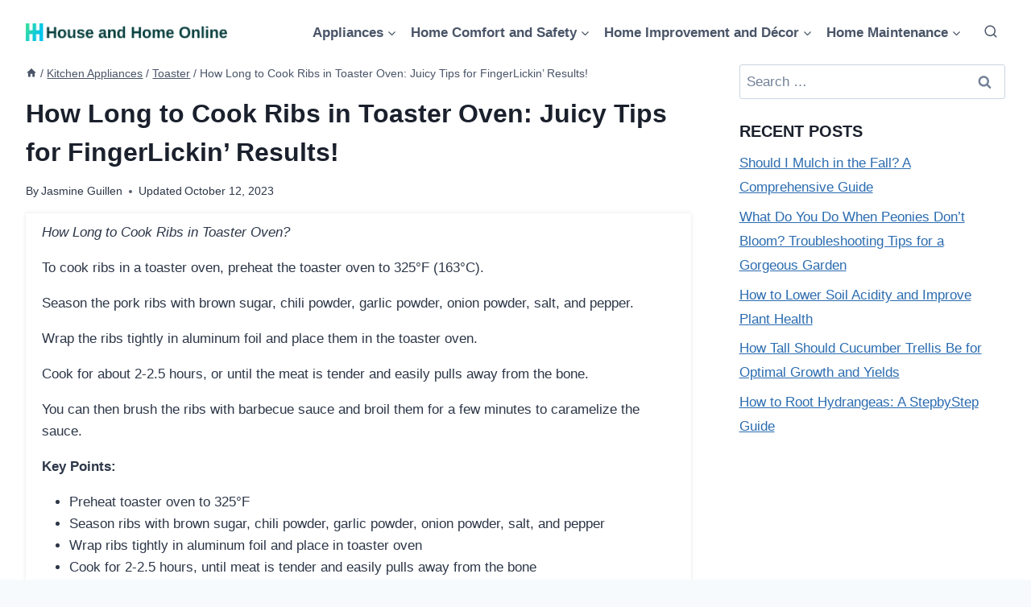

--- FILE ---
content_type: text/html; charset=UTF-8
request_url: https://houseandhomeonline.com/how-long-to-cook-ribs-in-toaster-oven/
body_size: 23587
content:
<!DOCTYPE html><html lang="en-US" prefix="og: https://ogp.me/ns#" class="no-js" itemtype="https://schema.org/Blog" itemscope=""><head><meta charset="UTF-8"/>
<script>var __ezHttpConsent={setByCat:function(src,tagType,attributes,category,force,customSetScriptFn=null){var setScript=function(){if(force||window.ezTcfConsent[category]){if(typeof customSetScriptFn==='function'){customSetScriptFn();}else{var scriptElement=document.createElement(tagType);scriptElement.src=src;attributes.forEach(function(attr){for(var key in attr){if(attr.hasOwnProperty(key)){scriptElement.setAttribute(key,attr[key]);}}});var firstScript=document.getElementsByTagName(tagType)[0];firstScript.parentNode.insertBefore(scriptElement,firstScript);}}};if(force||(window.ezTcfConsent&&window.ezTcfConsent.loaded)){setScript();}else if(typeof getEzConsentData==="function"){getEzConsentData().then(function(ezTcfConsent){if(ezTcfConsent&&ezTcfConsent.loaded){setScript();}else{console.error("cannot get ez consent data");force=true;setScript();}});}else{force=true;setScript();console.error("getEzConsentData is not a function");}},};</script>
<script>var ezTcfConsent=window.ezTcfConsent?window.ezTcfConsent:{loaded:false,store_info:false,develop_and_improve_services:false,measure_ad_performance:false,measure_content_performance:false,select_basic_ads:false,create_ad_profile:false,select_personalized_ads:false,create_content_profile:false,select_personalized_content:false,understand_audiences:false,use_limited_data_to_select_content:false,};function getEzConsentData(){return new Promise(function(resolve){document.addEventListener("ezConsentEvent",function(event){var ezTcfConsent=event.detail.ezTcfConsent;resolve(ezTcfConsent);});});}</script>
<script>if(typeof _setEzCookies!=='function'){function _setEzCookies(ezConsentData){var cookies=window.ezCookieQueue;for(var i=0;i<cookies.length;i++){var cookie=cookies[i];if(ezConsentData&&ezConsentData.loaded&&ezConsentData[cookie.tcfCategory]){document.cookie=cookie.name+"="+cookie.value;}}}}
window.ezCookieQueue=window.ezCookieQueue||[];if(typeof addEzCookies!=='function'){function addEzCookies(arr){window.ezCookieQueue=[...window.ezCookieQueue,...arr];}}
addEzCookies([{name:"ezoab_505408",value:"mod4-c; Path=/; Domain=houseandhomeonline.com; Max-Age=7200",tcfCategory:"store_info",isEzoic:"true",},{name:"ezosuibasgeneris-1",value:"232ad178-17c4-407d-564d-c9dfb54c931b; Path=/; Domain=houseandhomeonline.com; Expires=Sun, 31 Jan 2027 22:34:14 UTC; Secure; SameSite=None",tcfCategory:"understand_audiences",isEzoic:"true",}]);if(window.ezTcfConsent&&window.ezTcfConsent.loaded){_setEzCookies(window.ezTcfConsent);}else if(typeof getEzConsentData==="function"){getEzConsentData().then(function(ezTcfConsent){if(ezTcfConsent&&ezTcfConsent.loaded){_setEzCookies(window.ezTcfConsent);}else{console.error("cannot get ez consent data");_setEzCookies(window.ezTcfConsent);}});}else{console.error("getEzConsentData is not a function");_setEzCookies(window.ezTcfConsent);}</script><script type="text/javascript" data-ezscrex='false' data-cfasync='false'>window._ezaq = Object.assign({"edge_cache_status":13,"edge_response_time":100,"url":"https://houseandhomeonline.com/how-long-to-cook-ribs-in-toaster-oven/"}, typeof window._ezaq !== "undefined" ? window._ezaq : {});</script><script type="text/javascript" data-ezscrex='false' data-cfasync='false'>window._ezaq = Object.assign({"ab_test_id":"mod4-c"}, typeof window._ezaq !== "undefined" ? window._ezaq : {});window.__ez=window.__ez||{};window.__ez.tf={};</script><script type="text/javascript" data-ezscrex='false' data-cfasync='false'>window.ezDisableAds = true;</script>
<script data-ezscrex='false' data-cfasync='false' data-pagespeed-no-defer>var __ez=__ez||{};__ez.stms=Date.now();__ez.evt={};__ez.script={};__ez.ck=__ez.ck||{};__ez.template={};__ez.template.isOrig=true;window.__ezScriptHost="//www.ezojs.com";__ez.queue=__ez.queue||function(){var e=0,i=0,t=[],n=!1,o=[],r=[],s=!0,a=function(e,i,n,o,r,s,a){var l=arguments.length>7&&void 0!==arguments[7]?arguments[7]:window,d=this;this.name=e,this.funcName=i,this.parameters=null===n?null:w(n)?n:[n],this.isBlock=o,this.blockedBy=r,this.deleteWhenComplete=s,this.isError=!1,this.isComplete=!1,this.isInitialized=!1,this.proceedIfError=a,this.fWindow=l,this.isTimeDelay=!1,this.process=function(){f("... func = "+e),d.isInitialized=!0,d.isComplete=!0,f("... func.apply: "+e);var i=d.funcName.split("."),n=null,o=this.fWindow||window;i.length>3||(n=3===i.length?o[i[0]][i[1]][i[2]]:2===i.length?o[i[0]][i[1]]:o[d.funcName]),null!=n&&n.apply(null,this.parameters),!0===d.deleteWhenComplete&&delete t[e],!0===d.isBlock&&(f("----- F'D: "+d.name),m())}},l=function(e,i,t,n,o,r,s){var a=arguments.length>7&&void 0!==arguments[7]?arguments[7]:window,l=this;this.name=e,this.path=i,this.async=o,this.defer=r,this.isBlock=t,this.blockedBy=n,this.isInitialized=!1,this.isError=!1,this.isComplete=!1,this.proceedIfError=s,this.fWindow=a,this.isTimeDelay=!1,this.isPath=function(e){return"/"===e[0]&&"/"!==e[1]},this.getSrc=function(e){return void 0!==window.__ezScriptHost&&this.isPath(e)&&"banger.js"!==this.name?window.__ezScriptHost+e:e},this.process=function(){l.isInitialized=!0,f("... file = "+e);var i=this.fWindow?this.fWindow.document:document,t=i.createElement("script");t.src=this.getSrc(this.path),!0===o?t.async=!0:!0===r&&(t.defer=!0),t.onerror=function(){var e={url:window.location.href,name:l.name,path:l.path,user_agent:window.navigator.userAgent};"undefined"!=typeof _ezaq&&(e.pageview_id=_ezaq.page_view_id);var i=encodeURIComponent(JSON.stringify(e)),t=new XMLHttpRequest;t.open("GET","//g.ezoic.net/ezqlog?d="+i,!0),t.send(),f("----- ERR'D: "+l.name),l.isError=!0,!0===l.isBlock&&m()},t.onreadystatechange=t.onload=function(){var e=t.readyState;f("----- F'D: "+l.name),e&&!/loaded|complete/.test(e)||(l.isComplete=!0,!0===l.isBlock&&m())},i.getElementsByTagName("head")[0].appendChild(t)}},d=function(e,i){this.name=e,this.path="",this.async=!1,this.defer=!1,this.isBlock=!1,this.blockedBy=[],this.isInitialized=!0,this.isError=!1,this.isComplete=i,this.proceedIfError=!1,this.isTimeDelay=!1,this.process=function(){}};function c(e,i,n,s,a,d,c,u,f){var m=new l(e,i,n,s,a,d,c,f);!0===u?o[e]=m:r[e]=m,t[e]=m,h(m)}function h(e){!0!==u(e)&&0!=s&&e.process()}function u(e){if(!0===e.isTimeDelay&&!1===n)return f(e.name+" blocked = TIME DELAY!"),!0;if(w(e.blockedBy))for(var i=0;i<e.blockedBy.length;i++){var o=e.blockedBy[i];if(!1===t.hasOwnProperty(o))return f(e.name+" blocked = "+o),!0;if(!0===e.proceedIfError&&!0===t[o].isError)return!1;if(!1===t[o].isComplete)return f(e.name+" blocked = "+o),!0}return!1}function f(e){var i=window.location.href,t=new RegExp("[?&]ezq=([^&#]*)","i").exec(i);"1"===(t?t[1]:null)&&console.debug(e)}function m(){++e>200||(f("let's go"),p(o),p(r))}function p(e){for(var i in e)if(!1!==e.hasOwnProperty(i)){var t=e[i];!0===t.isComplete||u(t)||!0===t.isInitialized||!0===t.isError?!0===t.isError?f(t.name+": error"):!0===t.isComplete?f(t.name+": complete already"):!0===t.isInitialized&&f(t.name+": initialized already"):t.process()}}function w(e){return"[object Array]"==Object.prototype.toString.call(e)}return window.addEventListener("load",(function(){setTimeout((function(){n=!0,f("TDELAY -----"),m()}),5e3)}),!1),{addFile:c,addFileOnce:function(e,i,n,o,r,s,a,l,d){t[e]||c(e,i,n,o,r,s,a,l,d)},addDelayFile:function(e,i){var n=new l(e,i,!1,[],!1,!1,!0);n.isTimeDelay=!0,f(e+" ...  FILE! TDELAY"),r[e]=n,t[e]=n,h(n)},addFunc:function(e,n,s,l,d,c,u,f,m,p){!0===c&&(e=e+"_"+i++);var w=new a(e,n,s,l,d,u,f,p);!0===m?o[e]=w:r[e]=w,t[e]=w,h(w)},addDelayFunc:function(e,i,n){var o=new a(e,i,n,!1,[],!0,!0);o.isTimeDelay=!0,f(e+" ...  FUNCTION! TDELAY"),r[e]=o,t[e]=o,h(o)},items:t,processAll:m,setallowLoad:function(e){s=e},markLoaded:function(e){if(e&&0!==e.length){if(e in t){var i=t[e];!0===i.isComplete?f(i.name+" "+e+": error loaded duplicate"):(i.isComplete=!0,i.isInitialized=!0)}else t[e]=new d(e,!0);f("markLoaded dummyfile: "+t[e].name)}},logWhatsBlocked:function(){for(var e in t)!1!==t.hasOwnProperty(e)&&u(t[e])}}}();__ez.evt.add=function(e,t,n){e.addEventListener?e.addEventListener(t,n,!1):e.attachEvent?e.attachEvent("on"+t,n):e["on"+t]=n()},__ez.evt.remove=function(e,t,n){e.removeEventListener?e.removeEventListener(t,n,!1):e.detachEvent?e.detachEvent("on"+t,n):delete e["on"+t]};__ez.script.add=function(e){var t=document.createElement("script");t.src=e,t.async=!0,t.type="text/javascript",document.getElementsByTagName("head")[0].appendChild(t)};__ez.dot=__ez.dot||{};__ez.queue.addFileOnce('/detroitchicago/boise.js', '/detroitchicago/boise.js?gcb=195-0&cb=5', true, [], true, false, true, false);__ez.queue.addFileOnce('/parsonsmaize/abilene.js', '/parsonsmaize/abilene.js?gcb=195-0&cb=e80eca0cdb', true, [], true, false, true, false);__ez.queue.addFileOnce('/parsonsmaize/mulvane.js', '/parsonsmaize/mulvane.js?gcb=195-0&cb=e75e48eec0', true, ['/parsonsmaize/abilene.js'], true, false, true, false);__ez.queue.addFileOnce('/detroitchicago/birmingham.js', '/detroitchicago/birmingham.js?gcb=195-0&cb=539c47377c', true, ['/parsonsmaize/abilene.js'], true, false, true, false);</script>
<script type="text/javascript">var _ez_send_requests_through_ezoic = true;</script>
<script data-ezscrex="false" type="text/javascript" data-cfasync="false">window._ezaq = Object.assign({"ad_cache_level":0,"adpicker_placement_cnt":0,"ai_placeholder_cache_level":0,"ai_placeholder_placement_cnt":-1,"article_category":"Toaster","author":"Jasmine Guillen","domain":"houseandhomeonline.com","domain_id":505408,"ezcache_level":2,"ezcache_skip_code":0,"has_bad_image":0,"has_bad_words":0,"is_sitespeed":0,"lt_cache_level":0,"publish_date":"2023-10-12","response_size":117309,"response_size_orig":111419,"response_time_orig":83,"template_id":5,"url":"https://houseandhomeonline.com/how-long-to-cook-ribs-in-toaster-oven/","word_count":0,"worst_bad_word_level":0}, typeof window._ezaq !== "undefined" ? window._ezaq : {});__ez.queue.markLoaded('ezaqBaseReady');</script>
<script type='text/javascript' data-ezscrex='false' data-cfasync='false'>
window.ezAnalyticsStatic = true;
window._ez_send_requests_through_ezoic = true;
function analyticsAddScript(script) {
	var ezDynamic = document.createElement('script');
	ezDynamic.type = 'text/javascript';
	ezDynamic.innerHTML = script;
	document.head.appendChild(ezDynamic);
}
function getCookiesWithPrefix() {
    var allCookies = document.cookie.split(';');
    var cookiesWithPrefix = {};

    for (var i = 0; i < allCookies.length; i++) {
        var cookie = allCookies[i].trim();

        for (var j = 0; j < arguments.length; j++) {
            var prefix = arguments[j];
            if (cookie.indexOf(prefix) === 0) {
                var cookieParts = cookie.split('=');
                var cookieName = cookieParts[0];
                var cookieValue = cookieParts.slice(1).join('=');
                cookiesWithPrefix[cookieName] = decodeURIComponent(cookieValue);
                break; // Once matched, no need to check other prefixes
            }
        }
    }

    return cookiesWithPrefix;
}
function productAnalytics() {
	var d = {"pr":[6],"omd5":"647917e1a55be8d18c89f759c6d90813","nar":"risk score"};
	d.u = _ezaq.url;
	d.p = _ezaq.page_view_id;
	d.v = _ezaq.visit_uuid;
	d.ab = _ezaq.ab_test_id;
	d.e = JSON.stringify(_ezaq);
	d.ref = document.referrer;
	d.c = getCookiesWithPrefix('active_template', 'ez', 'lp_');
	if(typeof ez_utmParams !== 'undefined') {
		d.utm = ez_utmParams;
	}

	var dataText = JSON.stringify(d);
	var xhr = new XMLHttpRequest();
	xhr.open('POST','//g.ezoic.net/ezais/analytics?cb=1', true);
	xhr.onload = function () {
		if (xhr.status!=200) {
            return;
		}

        if(document.readyState !== 'loading') {
            analyticsAddScript(xhr.response);
            return;
        }

        var eventFunc = function() {
            if(document.readyState === 'loading') {
                return;
            }
            document.removeEventListener('readystatechange', eventFunc, false);
            analyticsAddScript(xhr.response);
        };

        document.addEventListener('readystatechange', eventFunc, false);
	};
	xhr.setRequestHeader('Content-Type','text/plain');
	xhr.send(dataText);
}
__ez.queue.addFunc("productAnalytics", "productAnalytics", null, true, ['ezaqBaseReady'], false, false, false, true);
</script><base href="https://houseandhomeonline.com/how-long-to-cook-ribs-in-toaster-oven/"/>
	
	<meta name="viewport" content="width=device-width, initial-scale=1, minimum-scale=1"/>
	<link rel="stylesheet" id="kadence-dark-mode-css" href="https://houseandhomeonline.com/wp-content/plugins/kadence-pro/dist/dark-mode/dark-mode.css?ver=1.0.9" media="all"/>
<style id="kadence-dark-mode-inline-css">
:root{color-scheme:light dark;}html{color-scheme:light;}html body{--global-light-toggle-switch:#F7FAFC;--global-dark-toggle-switch:#2D3748;}body.color-switch-dark{color-scheme:dark;--global-gray-400:#4B5563;--global-gray-500:#6B7280;--global-palette1:#255FDD;--global-palette2:#00F2FF;--global-palette3:#1A202C;--global-palette4:#2D3748;--global-palette5:#4A5568;--global-palette6:#718096;--global-palette7:#EDF2F7;--global-palette8:#F7FAFC;--global-palette9:#ffffff;--global-palette9rgb:255, 255, 255;--global-palette-highlight:var(--global-palette1);--global-palette-highlight-alt:var(--global-palette2);--global-palette-highlight-alt2:var(--global-palette9);--global-palette-btn-bg:var(--global-palette1);--global-palette-btn-bg-hover:var(--global-palette2);--global-palette-btn:var(--global-palette9);--global-palette-btn-hover:var(--global-palette9);--tec-color-background-events:var(--global-palette9);--tec-color-text-event-date:var(--global-palette3);--tec-color-text-event-title:var(--global-palette3);--tec-color-text-events-title:var(--global-palette3);--tec-color-background-view-selector-list-item-hover:var(--global-palette7);--tec-color-background-secondary:var(--global-palette7);--tec-color-link-primary:var(--global-palette3);--tec-color-icon-active:var(--global-palette3);--tec-color-day-marker-month:var(--global-palette4);--tec-color-border-active-month-grid-hover:var(--global-palette5);--tec-color-accent-primary:var(--global-palette1);}.kadence-color-palette-fixed-switcher{bottom:30px;}.kadence-color-palette-fixed-switcher.kcpf-position-right{right:30px;}.kadence-color-palette-fixed-switcher.kcpf-position-left{left:30px;}.kadence-color-palette-fixed-switcher .kadence-color-palette-switcher.kcps-style-switch.kcps-type-icon button.kadence-color-palette-toggle:after{width:calc( 1.2em + .3em );height:calc( 1.2em + .3em );}.kadence-color-palette-fixed-switcher .kadence-color-palette-switcher button.kadence-color-palette-toggle .kadence-color-palette-icon{font-size:1.2em;}@media all and (max-width: 1024px){.kadence-color-palette-fixed-switcher .kadence-color-palette-switcher.kcps-style-switch.kcps-type-icon button.kadence-color-palette-toggle:after{width:calc(  + .3em );height:calc(  + .3em );}}@media all and (max-width: 767px){.kadence-color-palette-fixed-switcher .kadence-color-palette-switcher.kcps-style-switch.kcps-type-icon button.kadence-color-palette-toggle:after{width:calc(  + .3em );height:calc(  + .3em );}}.kadence-color-palette-header-switcher{--global-light-toggle-switch:#F7FAFC;--global-dark-toggle-switch:#2D3748;}.kadence-color-palette-header-switcher .kadence-color-palette-switcher.kcps-style-switch.kcps-type-icon button.kadence-color-palette-toggle:after{width:calc( 1.2em + .3em );height:calc( 1.2em + .3em );}.kadence-color-palette-header-switcher .kadence-color-palette-switcher button.kadence-color-palette-toggle .kadence-color-palette-icon{font-size:1.2em;}@media all and (max-width: 1024px){.kadence-color-palette-header-switcher .kadence-color-palette-switcher.kcps-style-switch.kcps-type-icon button.kadence-color-palette-toggle:after{width:calc(  + .3em );height:calc(  + .3em );}}@media all and (max-width: 767px){.kadence-color-palette-header-switcher .kadence-color-palette-switcher.kcps-style-switch.kcps-type-icon button.kadence-color-palette-toggle:after{width:calc(  + .3em );height:calc(  + .3em );}}.kadence-color-palette-mobile-switcher{--global-light-toggle-switch:#F7FAFC;--global-dark-toggle-switch:#2D3748;}.kadence-color-palette-mobile-switcher .kadence-color-palette-switcher.kcps-style-switch.kcps-type-icon button.kadence-color-palette-toggle:after{width:calc( 1.2em + .3em );height:calc( 1.2em + .3em );}.kadence-color-palette-mobile-switcher .kadence-color-palette-switcher button.kadence-color-palette-toggle .kadence-color-palette-icon{font-size:1.2em;}@media all and (max-width: 1024px){.kadence-color-palette-mobile-switcher .kadence-color-palette-switcher.kcps-style-switch.kcps-type-icon button.kadence-color-palette-toggle:after{width:calc(  + .3em );height:calc(  + .3em );}}@media all and (max-width: 767px){.kadence-color-palette-mobile-switcher .kadence-color-palette-switcher.kcps-style-switch.kcps-type-icon button.kadence-color-palette-toggle:after{width:calc(  + .3em );height:calc(  + .3em );}}.kadence-color-palette-footer-switcher{--global-light-toggle-switch:#F7FAFC;--global-dark-toggle-switch:#2D3748;}.kadence-color-palette-footer-switcher .kadence-color-palette-switcher.kcps-style-switch.kcps-type-icon button.kadence-color-palette-toggle:after{width:calc( 1.2em + .3em );height:calc( 1.2em + .3em );}.kadence-color-palette-footer-switcher .kadence-color-palette-switcher button.kadence-color-palette-toggle .kadence-color-palette-icon{font-size:1.2em;}@media all and (max-width: 1024px){.kadence-color-palette-footer-switcher .kadence-color-palette-switcher.kcps-style-switch.kcps-type-icon button.kadence-color-palette-toggle:after{width:calc(  + .3em );height:calc(  + .3em );}}@media all and (max-width: 767px){.kadence-color-palette-footer-switcher .kadence-color-palette-switcher.kcps-style-switch.kcps-type-icon button.kadence-color-palette-toggle:after{width:calc(  + .3em );height:calc(  + .3em );}}
</style>
	<style>img:is([sizes="auto" i], [sizes^="auto," i]) { contain-intrinsic-size: 3000px 1500px }</style>
	
<!-- Search Engine Optimization by Rank Math - https://rankmath.com/ -->
<title>How Long to Cook Ribs in Toaster Oven: Juicy Tips for FingerLickin&#39; Results! - House and Home Online</title>
<meta name="description" content="How Long to Cook Ribs in Toaster Oven?"/>
<meta name="robots" content="follow, index, max-snippet:-1, max-video-preview:-1, max-image-preview:large"/>
<link rel="canonical" href="https://houseandhomeonline.com/how-long-to-cook-ribs-in-toaster-oven/"/>
<meta property="og:locale" content="en_US"/>
<meta property="og:type" content="article"/>
<meta property="og:title" content="How Long to Cook Ribs in Toaster Oven: Juicy Tips for FingerLickin&#39; Results! - House and Home Online"/>
<meta property="og:description" content="How Long to Cook Ribs in Toaster Oven?"/>
<meta property="og:url" content="https://houseandhomeonline.com/how-long-to-cook-ribs-in-toaster-oven/"/>
<meta property="og:site_name" content="House and Home Online"/>
<meta property="article:tag" content="how long to cook ribs in toaster oven"/>
<meta property="article:section" content="Toaster"/>
<meta property="article:published_time" content="2023-10-12T15:36:00+00:00"/>
<meta name="twitter:card" content="summary_large_image"/>
<meta name="twitter:title" content="How Long to Cook Ribs in Toaster Oven: Juicy Tips for FingerLickin&#39; Results! - House and Home Online"/>
<meta name="twitter:description" content="How Long to Cook Ribs in Toaster Oven?"/>
<meta name="twitter:label1" content="Written by"/>
<meta name="twitter:data1" content="Jasmine Guillen"/>
<meta name="twitter:label2" content="Time to read"/>
<meta name="twitter:data2" content="7 minutes"/>
<script type="application/ld+json" class="rank-math-schema">{"@context":"https://schema.org","@graph":[{"@type":"Organization","@id":"https://houseandhomeonline.com/#organization","name":"House and Home Online","url":"https://houseandhomeonline.com","logo":{"@type":"ImageObject","@id":"https://houseandhomeonline.com/#logo","url":"https://houseandhomeonline.com/wp-content/uploads/Logo-house-and-home-online-150x90.png","contentUrl":"https://houseandhomeonline.com/wp-content/uploads/Logo-house-and-home-online-150x90.png","caption":"House and Home Online","inLanguage":"en-US"}},{"@type":"WebSite","@id":"https://houseandhomeonline.com/#website","url":"https://houseandhomeonline.com","name":"House and Home Online","publisher":{"@id":"https://houseandhomeonline.com/#organization"},"inLanguage":"en-US"},{"@type":"WebPage","@id":"https://houseandhomeonline.com/how-long-to-cook-ribs-in-toaster-oven/#webpage","url":"https://houseandhomeonline.com/how-long-to-cook-ribs-in-toaster-oven/","name":"How Long to Cook Ribs in Toaster Oven: Juicy Tips for FingerLickin&#039; Results! - House and Home Online","datePublished":"2023-10-12T15:36:00+00:00","dateModified":"2023-10-12T15:36:00+00:00","isPartOf":{"@id":"https://houseandhomeonline.com/#website"},"inLanguage":"en-US"},{"@type":"Person","@id":"https://houseandhomeonline.com/author/jasmine/","name":"Jasmine Guillen","url":"https://houseandhomeonline.com/author/jasmine/","image":{"@type":"ImageObject","@id":"https://secure.gravatar.com/avatar/af5a0367eaf626a61627a61a5db3e277a6bc4a07cafe8c5c6b876896dc782b14?s=96&amp;d=mm&amp;r=g","url":"https://secure.gravatar.com/avatar/af5a0367eaf626a61627a61a5db3e277a6bc4a07cafe8c5c6b876896dc782b14?s=96&amp;d=mm&amp;r=g","caption":"Jasmine Guillen","inLanguage":"en-US"},"sameAs":["https://houseandhomeonline.com/"],"worksFor":{"@id":"https://houseandhomeonline.com/#organization"}},{"@type":"Article","headline":"How Long to Cook Ribs in Toaster Oven: Juicy Tips for FingerLickin&#039; Results! - House and Home Online","datePublished":"2023-10-12T15:36:00+00:00","dateModified":"2023-10-12T15:36:00+00:00","articleSection":"Toaster","author":{"@id":"https://houseandhomeonline.com/author/jasmine/","name":"Jasmine Guillen"},"publisher":{"@id":"https://houseandhomeonline.com/#organization"},"description":"How Long to Cook Ribs in Toaster Oven?","name":"How Long to Cook Ribs in Toaster Oven: Juicy Tips for FingerLickin&#039; Results! - House and Home Online","@id":"https://houseandhomeonline.com/how-long-to-cook-ribs-in-toaster-oven/#richSnippet","isPartOf":{"@id":"https://houseandhomeonline.com/how-long-to-cook-ribs-in-toaster-oven/#webpage"},"inLanguage":"en-US","mainEntityOfPage":{"@id":"https://houseandhomeonline.com/how-long-to-cook-ribs-in-toaster-oven/#webpage"}}]}</script>
<!-- /Rank Math WordPress SEO plugin -->

			<script>document.documentElement.classList.remove( 'no-js' );</script>
			<link rel="stylesheet" id="wp-block-library-css" href="https://houseandhomeonline.com/wp-includes/css/dist/block-library/style.min.css?ver=6.8.1" media="all"/>
<style id="classic-theme-styles-inline-css">
/*! This file is auto-generated */
.wp-block-button__link{color:#fff;background-color:#32373c;border-radius:9999px;box-shadow:none;text-decoration:none;padding:calc(.667em + 2px) calc(1.333em + 2px);font-size:1.125em}.wp-block-file__button{background:#32373c;color:#fff;text-decoration:none}
</style>
<style id="global-styles-inline-css">
:root{--wp--preset--aspect-ratio--square: 1;--wp--preset--aspect-ratio--4-3: 4/3;--wp--preset--aspect-ratio--3-4: 3/4;--wp--preset--aspect-ratio--3-2: 3/2;--wp--preset--aspect-ratio--2-3: 2/3;--wp--preset--aspect-ratio--16-9: 16/9;--wp--preset--aspect-ratio--9-16: 9/16;--wp--preset--color--black: #000000;--wp--preset--color--cyan-bluish-gray: #abb8c3;--wp--preset--color--white: #ffffff;--wp--preset--color--pale-pink: #f78da7;--wp--preset--color--vivid-red: #cf2e2e;--wp--preset--color--luminous-vivid-orange: #ff6900;--wp--preset--color--luminous-vivid-amber: #fcb900;--wp--preset--color--light-green-cyan: #7bdcb5;--wp--preset--color--vivid-green-cyan: #00d084;--wp--preset--color--pale-cyan-blue: #8ed1fc;--wp--preset--color--vivid-cyan-blue: #0693e3;--wp--preset--color--vivid-purple: #9b51e0;--wp--preset--color--theme-palette-1: var(--global-palette1);--wp--preset--color--theme-palette-2: var(--global-palette2);--wp--preset--color--theme-palette-3: var(--global-palette3);--wp--preset--color--theme-palette-4: var(--global-palette4);--wp--preset--color--theme-palette-5: var(--global-palette5);--wp--preset--color--theme-palette-6: var(--global-palette6);--wp--preset--color--theme-palette-7: var(--global-palette7);--wp--preset--color--theme-palette-8: var(--global-palette8);--wp--preset--color--theme-palette-9: var(--global-palette9);--wp--preset--gradient--vivid-cyan-blue-to-vivid-purple: linear-gradient(135deg,rgba(6,147,227,1) 0%,rgb(155,81,224) 100%);--wp--preset--gradient--light-green-cyan-to-vivid-green-cyan: linear-gradient(135deg,rgb(122,220,180) 0%,rgb(0,208,130) 100%);--wp--preset--gradient--luminous-vivid-amber-to-luminous-vivid-orange: linear-gradient(135deg,rgba(252,185,0,1) 0%,rgba(255,105,0,1) 100%);--wp--preset--gradient--luminous-vivid-orange-to-vivid-red: linear-gradient(135deg,rgba(255,105,0,1) 0%,rgb(207,46,46) 100%);--wp--preset--gradient--very-light-gray-to-cyan-bluish-gray: linear-gradient(135deg,rgb(238,238,238) 0%,rgb(169,184,195) 100%);--wp--preset--gradient--cool-to-warm-spectrum: linear-gradient(135deg,rgb(74,234,220) 0%,rgb(151,120,209) 20%,rgb(207,42,186) 40%,rgb(238,44,130) 60%,rgb(251,105,98) 80%,rgb(254,248,76) 100%);--wp--preset--gradient--blush-light-purple: linear-gradient(135deg,rgb(255,206,236) 0%,rgb(152,150,240) 100%);--wp--preset--gradient--blush-bordeaux: linear-gradient(135deg,rgb(254,205,165) 0%,rgb(254,45,45) 50%,rgb(107,0,62) 100%);--wp--preset--gradient--luminous-dusk: linear-gradient(135deg,rgb(255,203,112) 0%,rgb(199,81,192) 50%,rgb(65,88,208) 100%);--wp--preset--gradient--pale-ocean: linear-gradient(135deg,rgb(255,245,203) 0%,rgb(182,227,212) 50%,rgb(51,167,181) 100%);--wp--preset--gradient--electric-grass: linear-gradient(135deg,rgb(202,248,128) 0%,rgb(113,206,126) 100%);--wp--preset--gradient--midnight: linear-gradient(135deg,rgb(2,3,129) 0%,rgb(40,116,252) 100%);--wp--preset--font-size--small: var(--global-font-size-small);--wp--preset--font-size--medium: var(--global-font-size-medium);--wp--preset--font-size--large: var(--global-font-size-large);--wp--preset--font-size--x-large: 42px;--wp--preset--font-size--larger: var(--global-font-size-larger);--wp--preset--font-size--xxlarge: var(--global-font-size-xxlarge);--wp--preset--spacing--20: 0.44rem;--wp--preset--spacing--30: 0.67rem;--wp--preset--spacing--40: 1rem;--wp--preset--spacing--50: 1.5rem;--wp--preset--spacing--60: 2.25rem;--wp--preset--spacing--70: 3.38rem;--wp--preset--spacing--80: 5.06rem;--wp--preset--shadow--natural: 6px 6px 9px rgba(0, 0, 0, 0.2);--wp--preset--shadow--deep: 12px 12px 50px rgba(0, 0, 0, 0.4);--wp--preset--shadow--sharp: 6px 6px 0px rgba(0, 0, 0, 0.2);--wp--preset--shadow--outlined: 6px 6px 0px -3px rgba(255, 255, 255, 1), 6px 6px rgba(0, 0, 0, 1);--wp--preset--shadow--crisp: 6px 6px 0px rgba(0, 0, 0, 1);}:where(.is-layout-flex){gap: 0.5em;}:where(.is-layout-grid){gap: 0.5em;}body .is-layout-flex{display: flex;}.is-layout-flex{flex-wrap: wrap;align-items: center;}.is-layout-flex > :is(*, div){margin: 0;}body .is-layout-grid{display: grid;}.is-layout-grid > :is(*, div){margin: 0;}:where(.wp-block-columns.is-layout-flex){gap: 2em;}:where(.wp-block-columns.is-layout-grid){gap: 2em;}:where(.wp-block-post-template.is-layout-flex){gap: 1.25em;}:where(.wp-block-post-template.is-layout-grid){gap: 1.25em;}.has-black-color{color: var(--wp--preset--color--black) !important;}.has-cyan-bluish-gray-color{color: var(--wp--preset--color--cyan-bluish-gray) !important;}.has-white-color{color: var(--wp--preset--color--white) !important;}.has-pale-pink-color{color: var(--wp--preset--color--pale-pink) !important;}.has-vivid-red-color{color: var(--wp--preset--color--vivid-red) !important;}.has-luminous-vivid-orange-color{color: var(--wp--preset--color--luminous-vivid-orange) !important;}.has-luminous-vivid-amber-color{color: var(--wp--preset--color--luminous-vivid-amber) !important;}.has-light-green-cyan-color{color: var(--wp--preset--color--light-green-cyan) !important;}.has-vivid-green-cyan-color{color: var(--wp--preset--color--vivid-green-cyan) !important;}.has-pale-cyan-blue-color{color: var(--wp--preset--color--pale-cyan-blue) !important;}.has-vivid-cyan-blue-color{color: var(--wp--preset--color--vivid-cyan-blue) !important;}.has-vivid-purple-color{color: var(--wp--preset--color--vivid-purple) !important;}.has-black-background-color{background-color: var(--wp--preset--color--black) !important;}.has-cyan-bluish-gray-background-color{background-color: var(--wp--preset--color--cyan-bluish-gray) !important;}.has-white-background-color{background-color: var(--wp--preset--color--white) !important;}.has-pale-pink-background-color{background-color: var(--wp--preset--color--pale-pink) !important;}.has-vivid-red-background-color{background-color: var(--wp--preset--color--vivid-red) !important;}.has-luminous-vivid-orange-background-color{background-color: var(--wp--preset--color--luminous-vivid-orange) !important;}.has-luminous-vivid-amber-background-color{background-color: var(--wp--preset--color--luminous-vivid-amber) !important;}.has-light-green-cyan-background-color{background-color: var(--wp--preset--color--light-green-cyan) !important;}.has-vivid-green-cyan-background-color{background-color: var(--wp--preset--color--vivid-green-cyan) !important;}.has-pale-cyan-blue-background-color{background-color: var(--wp--preset--color--pale-cyan-blue) !important;}.has-vivid-cyan-blue-background-color{background-color: var(--wp--preset--color--vivid-cyan-blue) !important;}.has-vivid-purple-background-color{background-color: var(--wp--preset--color--vivid-purple) !important;}.has-black-border-color{border-color: var(--wp--preset--color--black) !important;}.has-cyan-bluish-gray-border-color{border-color: var(--wp--preset--color--cyan-bluish-gray) !important;}.has-white-border-color{border-color: var(--wp--preset--color--white) !important;}.has-pale-pink-border-color{border-color: var(--wp--preset--color--pale-pink) !important;}.has-vivid-red-border-color{border-color: var(--wp--preset--color--vivid-red) !important;}.has-luminous-vivid-orange-border-color{border-color: var(--wp--preset--color--luminous-vivid-orange) !important;}.has-luminous-vivid-amber-border-color{border-color: var(--wp--preset--color--luminous-vivid-amber) !important;}.has-light-green-cyan-border-color{border-color: var(--wp--preset--color--light-green-cyan) !important;}.has-vivid-green-cyan-border-color{border-color: var(--wp--preset--color--vivid-green-cyan) !important;}.has-pale-cyan-blue-border-color{border-color: var(--wp--preset--color--pale-cyan-blue) !important;}.has-vivid-cyan-blue-border-color{border-color: var(--wp--preset--color--vivid-cyan-blue) !important;}.has-vivid-purple-border-color{border-color: var(--wp--preset--color--vivid-purple) !important;}.has-vivid-cyan-blue-to-vivid-purple-gradient-background{background: var(--wp--preset--gradient--vivid-cyan-blue-to-vivid-purple) !important;}.has-light-green-cyan-to-vivid-green-cyan-gradient-background{background: var(--wp--preset--gradient--light-green-cyan-to-vivid-green-cyan) !important;}.has-luminous-vivid-amber-to-luminous-vivid-orange-gradient-background{background: var(--wp--preset--gradient--luminous-vivid-amber-to-luminous-vivid-orange) !important;}.has-luminous-vivid-orange-to-vivid-red-gradient-background{background: var(--wp--preset--gradient--luminous-vivid-orange-to-vivid-red) !important;}.has-very-light-gray-to-cyan-bluish-gray-gradient-background{background: var(--wp--preset--gradient--very-light-gray-to-cyan-bluish-gray) !important;}.has-cool-to-warm-spectrum-gradient-background{background: var(--wp--preset--gradient--cool-to-warm-spectrum) !important;}.has-blush-light-purple-gradient-background{background: var(--wp--preset--gradient--blush-light-purple) !important;}.has-blush-bordeaux-gradient-background{background: var(--wp--preset--gradient--blush-bordeaux) !important;}.has-luminous-dusk-gradient-background{background: var(--wp--preset--gradient--luminous-dusk) !important;}.has-pale-ocean-gradient-background{background: var(--wp--preset--gradient--pale-ocean) !important;}.has-electric-grass-gradient-background{background: var(--wp--preset--gradient--electric-grass) !important;}.has-midnight-gradient-background{background: var(--wp--preset--gradient--midnight) !important;}.has-small-font-size{font-size: var(--wp--preset--font-size--small) !important;}.has-medium-font-size{font-size: var(--wp--preset--font-size--medium) !important;}.has-large-font-size{font-size: var(--wp--preset--font-size--large) !important;}.has-x-large-font-size{font-size: var(--wp--preset--font-size--x-large) !important;}
:where(.wp-block-post-template.is-layout-flex){gap: 1.25em;}:where(.wp-block-post-template.is-layout-grid){gap: 1.25em;}
:where(.wp-block-columns.is-layout-flex){gap: 2em;}:where(.wp-block-columns.is-layout-grid){gap: 2em;}
:root :where(.wp-block-pullquote){font-size: 1.5em;line-height: 1.6;}
</style>
<link rel="stylesheet" id="contact-form-7-css" href="https://houseandhomeonline.com/wp-content/plugins/contact-form-7/includes/css/styles.css?ver=6.1.4" media="all"/>
<link rel="stylesheet" id="kadence-global-css" href="https://houseandhomeonline.com/wp-content/themes/kadence/assets/css/global.min.css?ver=1.2.4" media="all"/>
<style id="kadence-global-inline-css">
/* Kadence Base CSS */
:root{--global-palette1:#2B6CB0;--global-palette2:#215387;--global-palette3:#1A202C;--global-palette4:#2D3748;--global-palette5:#4A5568;--global-palette6:#718096;--global-palette7:#EDF2F7;--global-palette8:#F7FAFC;--global-palette9:#ffffff;--global-palette9rgb:255, 255, 255;--global-palette-highlight:var(--global-palette1);--global-palette-highlight-alt:var(--global-palette2);--global-palette-highlight-alt2:var(--global-palette9);--global-palette-btn-bg:var(--global-palette1);--global-palette-btn-bg-hover:var(--global-palette2);--global-palette-btn:var(--global-palette9);--global-palette-btn-hover:var(--global-palette9);--global-body-font-family:-apple-system,BlinkMacSystemFont,"Segoe UI",Roboto,Oxygen-Sans,Ubuntu,Cantarell,"Helvetica Neue",sans-serif, "Apple Color Emoji", "Segoe UI Emoji", "Segoe UI Symbol";--global-heading-font-family:inherit;--global-primary-nav-font-family:inherit;--global-fallback-font:sans-serif;--global-display-fallback-font:sans-serif;--global-content-width:1290px;--global-content-narrow-width:842px;--global-content-edge-padding:2rem;--global-content-boxed-padding:2rem;--global-calc-content-width:calc(1290px - var(--global-content-edge-padding) - var(--global-content-edge-padding) );--wp--style--global--content-size:var(--global-calc-content-width);}.wp-site-blocks{--global-vw:calc( 100vw - ( 0.5 * var(--scrollbar-offset)));}body{background:var(--global-palette8);-webkit-font-smoothing:antialiased;-moz-osx-font-smoothing:grayscale;}body, input, select, optgroup, textarea{font-style:normal;font-weight:400;font-size:17px;line-height:1.6;font-family:var(--global-body-font-family);color:var(--global-palette4);}.content-bg, body.content-style-unboxed .site{background:var(--global-palette9);}h1,h2,h3,h4,h5,h6{font-family:var(--global-heading-font-family);}h1{font-style:normal;font-weight:700;font-size:32px;line-height:1.5;color:var(--global-palette3);}h2{font-style:normal;font-weight:700;font-size:28px;line-height:1.3;color:var(--global-palette3);}h3{font-weight:700;font-size:24px;line-height:1.5;color:var(--global-palette3);}h4{font-weight:700;font-size:22px;line-height:1.5;color:var(--global-palette4);}h5{font-weight:700;font-size:20px;line-height:1.5;color:var(--global-palette4);}h6{font-weight:700;font-size:18px;line-height:1.5;color:var(--global-palette5);}@media all and (max-width: 1024px){h1{line-height:1.3;}}@media all and (max-width: 767px){h1{line-height:1.3;}}.entry-hero .kadence-breadcrumbs{max-width:1290px;}.site-container, .site-header-row-layout-contained, .site-footer-row-layout-contained, .entry-hero-layout-contained, .comments-area, .alignfull > .wp-block-cover__inner-container, .alignwide > .wp-block-cover__inner-container{max-width:var(--global-content-width);}.content-width-narrow .content-container.site-container, .content-width-narrow .hero-container.site-container{max-width:var(--global-content-narrow-width);}@media all and (min-width: 1520px){.wp-site-blocks .content-container  .alignwide{margin-left:-115px;margin-right:-115px;width:unset;max-width:unset;}}@media all and (min-width: 1102px){.content-width-narrow .wp-site-blocks .content-container .alignwide{margin-left:-130px;margin-right:-130px;width:unset;max-width:unset;}}.content-style-boxed .wp-site-blocks .entry-content .alignwide{margin-left:calc( -1 * var( --global-content-boxed-padding ) );margin-right:calc( -1 * var( --global-content-boxed-padding ) );}.content-area{margin-top:5rem;margin-bottom:5rem;}@media all and (max-width: 1024px){.content-area{margin-top:3rem;margin-bottom:3rem;}}@media all and (max-width: 767px){.content-area{margin-top:2rem;margin-bottom:2rem;}}@media all and (max-width: 1024px){:root{--global-content-boxed-padding:2rem;}}@media all and (max-width: 767px){:root{--global-content-edge-padding:1rem;--global-content-boxed-padding:1.5rem;}}.entry-content-wrap{padding:2rem;}@media all and (max-width: 1024px){.entry-content-wrap{padding:2rem;}}@media all and (max-width: 767px){.entry-content-wrap{padding:1.5rem;}}.entry.single-entry{box-shadow:0px 15px 15px -10px rgba(0,0,0,0.05);}.entry.loop-entry{box-shadow:0px 15px 15px -10px rgba(0,0,0,0.05);}.loop-entry .entry-content-wrap{padding:2rem;}@media all and (max-width: 1024px){.loop-entry .entry-content-wrap{padding:2rem;}}@media all and (max-width: 767px){.loop-entry .entry-content-wrap{padding:1rem;}}.primary-sidebar.widget-area .widget{margin-bottom:1.5em;color:var(--global-palette4);}.primary-sidebar.widget-area .widget-title{font-weight:700;font-size:20px;line-height:1.5;color:var(--global-palette3);}button, .button, .wp-block-button__link, input[type="button"], input[type="reset"], input[type="submit"], .fl-button, .elementor-button-wrapper .elementor-button{box-shadow:0px 0px 0px -7px rgba(0,0,0,0);}button:hover, button:focus, button:active, .button:hover, .button:focus, .button:active, .wp-block-button__link:hover, .wp-block-button__link:focus, .wp-block-button__link:active, input[type="button"]:hover, input[type="button"]:focus, input[type="button"]:active, input[type="reset"]:hover, input[type="reset"]:focus, input[type="reset"]:active, input[type="submit"]:hover, input[type="submit"]:focus, input[type="submit"]:active, .elementor-button-wrapper .elementor-button:hover, .elementor-button-wrapper .elementor-button:focus, .elementor-button-wrapper .elementor-button:active{box-shadow:0px 15px 25px -7px rgba(0,0,0,0.1);}.kb-button.kb-btn-global-outline.kb-btn-global-inherit{padding-top:calc(px - 2px);padding-right:calc(px - 2px);padding-bottom:calc(px - 2px);padding-left:calc(px - 2px);}.entry-content :where(.wp-block-image) img, .entry-content :where(.wp-block-kadence-image) img{border-radius:10px;}@media all and (min-width: 1025px){.transparent-header .entry-hero .entry-hero-container-inner{padding-top:80px;}}@media all and (max-width: 1024px){.mobile-transparent-header .entry-hero .entry-hero-container-inner{padding-top:80px;}}@media all and (max-width: 767px){.mobile-transparent-header .entry-hero .entry-hero-container-inner{padding-top:80px;}}#kt-scroll-up-reader, #kt-scroll-up{border-radius:0px 0px 0px 0px;bottom:30px;font-size:1em;padding:0.4em 0.4em 0.4em 0.4em;}#kt-scroll-up-reader.scroll-up-side-right, #kt-scroll-up.scroll-up-side-right{right:30px;}#kt-scroll-up-reader.scroll-up-side-left, #kt-scroll-up.scroll-up-side-left{left:30px;}#kt-scroll-up-reader:hover, #kt-scroll-up:hover{color:var(--global-palette2);}.comment-metadata a:not(.comment-edit-link), .comment-body .edit-link:before{display:none;}.entry-hero.post-hero-section .entry-header{min-height:200px;}
/* Kadence Header CSS */
@media all and (max-width: 1024px){.mobile-transparent-header #masthead{position:absolute;left:0px;right:0px;z-index:100;}.kadence-scrollbar-fixer.mobile-transparent-header #masthead{right:var(--scrollbar-offset,0);}.mobile-transparent-header #masthead, .mobile-transparent-header .site-top-header-wrap .site-header-row-container-inner, .mobile-transparent-header .site-main-header-wrap .site-header-row-container-inner, .mobile-transparent-header .site-bottom-header-wrap .site-header-row-container-inner{background:transparent;}.site-header-row-tablet-layout-fullwidth, .site-header-row-tablet-layout-standard{padding:0px;}}@media all and (min-width: 1025px){.transparent-header #masthead{position:absolute;left:0px;right:0px;z-index:100;}.transparent-header.kadence-scrollbar-fixer #masthead{right:var(--scrollbar-offset,0);}.transparent-header #masthead, .transparent-header .site-top-header-wrap .site-header-row-container-inner, .transparent-header .site-main-header-wrap .site-header-row-container-inner, .transparent-header .site-bottom-header-wrap .site-header-row-container-inner{background:transparent;}}.site-branding a.brand img{max-width:250px;}.site-branding a.brand img.svg-logo-image{width:250px;}.site-branding{padding:0em 0em 0em 0em;}#masthead, #masthead .kadence-sticky-header.item-is-fixed:not(.item-at-start):not(.site-header-row-container):not(.site-main-header-wrap), #masthead .kadence-sticky-header.item-is-fixed:not(.item-at-start) > .site-header-row-container-inner{background:#ffffff;}.site-main-header-inner-wrap{min-height:80px;}.header-navigation[class*="header-navigation-style-underline"] .header-menu-container.primary-menu-container>ul>li>a:after{width:calc( 100% - 1em);}.main-navigation .primary-menu-container > ul > li.menu-item > a{padding-left:calc(1em / 2);padding-right:calc(1em / 2);padding-top:0.6em;padding-bottom:0.6em;color:var(--global-palette5);}.main-navigation .primary-menu-container > ul > li.menu-item .dropdown-nav-special-toggle{right:calc(1em / 2);}.main-navigation .primary-menu-container > ul li.menu-item > a{font-style:normal;font-weight:700;text-transform:none;}.main-navigation .primary-menu-container > ul > li.menu-item > a:hover{color:var(--global-palette-highlight);}.main-navigation .primary-menu-container > ul > li.menu-item.current-menu-item > a{color:var(--global-palette2);}.header-navigation .header-menu-container ul ul.sub-menu, .header-navigation .header-menu-container ul ul.submenu{background:var(--global-palette8);box-shadow:0px 2px 13px 0px rgba(0,0,0,0.1);}.header-navigation .header-menu-container ul ul li.menu-item, .header-menu-container ul.menu > li.kadence-menu-mega-enabled > ul > li.menu-item > a{border-bottom:0px solid var(--global-palette1);}.header-navigation .header-menu-container ul ul li.menu-item > a{width:180px;padding-top:0.9em;padding-bottom:0.9em;color:var(--global-palette3);font-style:normal;font-size:14px;}.header-navigation .header-menu-container ul ul li.menu-item > a:hover{color:var(--global-palette9);background:var(--global-palette1);}.header-navigation .header-menu-container ul ul li.menu-item.current-menu-item > a{color:var(--global-palette9);background:var(--global-palette2);}.mobile-toggle-open-container .menu-toggle-open, .mobile-toggle-open-container .menu-toggle-open:focus{color:var(--global-palette5);padding:0.4em 0.6em 0.4em 0.6em;font-size:14px;}.mobile-toggle-open-container .menu-toggle-open.menu-toggle-style-bordered{border:1px solid currentColor;}.mobile-toggle-open-container .menu-toggle-open .menu-toggle-icon{font-size:20px;}.mobile-toggle-open-container .menu-toggle-open:hover, .mobile-toggle-open-container .menu-toggle-open:focus-visible{color:var(--global-palette-highlight);}.mobile-navigation ul li{font-size:14px;}.mobile-navigation ul li a{padding-top:1em;padding-bottom:1em;}.mobile-navigation ul li > a, .mobile-navigation ul li.menu-item-has-children > .drawer-nav-drop-wrap{color:var(--global-palette8);}.mobile-navigation ul li.current-menu-item > a, .mobile-navigation ul li.current-menu-item.menu-item-has-children > .drawer-nav-drop-wrap{color:var(--global-palette-highlight);}.mobile-navigation ul li.menu-item-has-children .drawer-nav-drop-wrap, .mobile-navigation ul li:not(.menu-item-has-children) a{border-bottom:1px solid rgba(255,255,255,0.1);}.mobile-navigation:not(.drawer-navigation-parent-toggle-true) ul li.menu-item-has-children .drawer-nav-drop-wrap button{border-left:1px solid rgba(255,255,255,0.1);}@media all and (max-width: 767px){#mobile-drawer .drawer-inner, #mobile-drawer.popup-drawer-layout-fullwidth.popup-drawer-animation-slice .pop-portion-bg, #mobile-drawer.popup-drawer-layout-fullwidth.popup-drawer-animation-slice.show-drawer.pop-animated .drawer-inner{background:var(--global-palette3);}}#mobile-drawer .drawer-header .drawer-toggle{padding:0.6em 0.15em 0.6em 0.15em;font-size:24px;}.search-toggle-open-container .search-toggle-open{color:var(--global-palette5);margin:0px 0px 0px 0px;}.search-toggle-open-container .search-toggle-open.search-toggle-style-bordered{border:0px double currentColor;}.search-toggle-open-container .search-toggle-open .search-toggle-icon{font-size:1em;}.search-toggle-open-container .search-toggle-open:hover, .search-toggle-open-container .search-toggle-open:focus{color:var(--global-palette-highlight);}#search-drawer .drawer-inner{background:rgba(9, 12, 16, 0.97);}
/* Kadence Footer CSS */
.site-bottom-footer-wrap .site-footer-row-container-inner{background:#263344;font-style:normal;font-size:14px;line-height:2;letter-spacing:0.015em;color:#c0c7d8;border-top:0.5px solid #d5d8de;}.site-footer .site-bottom-footer-wrap a:where(:not(.button):not(.wp-block-button__link):not(.wp-element-button)){color:#c0c7d8;}.site-footer .site-bottom-footer-wrap a:where(:not(.button):not(.wp-block-button__link):not(.wp-element-button)):hover{color:var(--global-palette7);}.site-bottom-footer-inner-wrap{padding-top:30px;padding-bottom:30px;grid-column-gap:30px;}.site-bottom-footer-inner-wrap .widget{margin-bottom:0px;}.site-bottom-footer-inner-wrap .site-footer-section:not(:last-child):after{border-right:22px none var(--global-palette4);right:calc(-30px / 2);}
</style>
<link rel="stylesheet" id="kadence-header-css" href="https://houseandhomeonline.com/wp-content/themes/kadence/assets/css/header.min.css?ver=1.2.4" media="all"/>
<link rel="stylesheet" id="kadence-content-css" href="https://houseandhomeonline.com/wp-content/themes/kadence/assets/css/content.min.css?ver=1.2.4" media="all"/>
<link rel="stylesheet" id="kadence-sidebar-css" href="https://houseandhomeonline.com/wp-content/themes/kadence/assets/css/sidebar.min.css?ver=1.2.4" media="all"/>
<link rel="stylesheet" id="kadence-related-posts-css" href="https://houseandhomeonline.com/wp-content/themes/kadence/assets/css/related-posts.min.css?ver=1.2.4" media="all"/>
<link rel="stylesheet" id="kad-splide-css" href="https://houseandhomeonline.com/wp-content/plugins/kadence-blocks-pro/dist/assets/css/kadence-splide.min.css?ver=1.7.29" media="all"/>
<link rel="stylesheet" id="kadence-footer-css" href="https://houseandhomeonline.com/wp-content/themes/kadence/assets/css/footer.min.css?ver=1.2.4" media="all"/>
<link rel="stylesheet" id="kadence-rankmath-css" href="https://houseandhomeonline.com/wp-content/themes/kadence/assets/css/rankmath.min.css?ver=1.2.4" media="all"/>
<style id="kadence-blocks-global-variables-inline-css">
:root {--global-kb-font-size-sm:clamp(0.8rem, 0.73rem + 0.217vw, 0.9rem);--global-kb-font-size-md:clamp(1.1rem, 0.995rem + 0.326vw, 1.25rem);--global-kb-font-size-lg:clamp(1.75rem, 1.576rem + 0.543vw, 2rem);--global-kb-font-size-xl:clamp(2.25rem, 1.728rem + 1.63vw, 3rem);--global-kb-font-size-xxl:clamp(2.5rem, 1.456rem + 3.26vw, 4rem);--global-kb-font-size-xxxl:clamp(2.75rem, 0.489rem + 7.065vw, 6rem);}
</style>
<script id="kadence-dark-mode-js-extra">
var kadenceDarkModeConfig = {"siteSlug":"6chhumglbgi0","auto":"1"};
</script>
<script src="https://houseandhomeonline.com/wp-content/plugins/kadence-pro/dist/dark-mode/dark-mode.min.js?ver=1.0.9" id="kadence-dark-mode-js"></script>
<link rel="https://api.w.org/" href="https://houseandhomeonline.com/wp-json/"/><link rel="alternate" title="JSON" type="application/json" href="https://houseandhomeonline.com/wp-json/wp/v2/posts/39357"/><link rel="alternate" title="oEmbed (JSON)" type="application/json+oembed" href="https://houseandhomeonline.com/wp-json/oembed/1.0/embed?url=https%3A%2F%2Fhouseandhomeonline.com%2Fhow-long-to-cook-ribs-in-toaster-oven%2F"/>
<link rel="alternate" title="oEmbed (XML)" type="text/xml+oembed" href="https://houseandhomeonline.com/wp-json/oembed/1.0/embed?url=https%3A%2F%2Fhouseandhomeonline.com%2Fhow-long-to-cook-ribs-in-toaster-oven%2F&amp;format=xml"/>
<!-- Google tag (gtag.js) -->
<script async="" src="https://www.googletagmanager.com/gtag/js?id=G-GF73KG8KVC"></script>
<script>
  window.dataLayer = window.dataLayer || [];
  function gtag(){dataLayer.push(arguments);}
  gtag('js', new Date());

  gtag('config', 'G-GF73KG8KVC');
</script><link rel="icon" href="https://houseandhomeonline.com/wp-content/uploads/cropped-house-and-home-online-icon-32x32.png" sizes="32x32"/>
<link rel="icon" href="https://houseandhomeonline.com/wp-content/uploads/cropped-house-and-home-online-icon-192x192.png" sizes="192x192"/>
<link rel="apple-touch-icon" href="https://houseandhomeonline.com/wp-content/uploads/cropped-house-and-home-online-icon-180x180.png"/>
<meta name="msapplication-TileImage" content="https://houseandhomeonline.com/wp-content/uploads/cropped-house-and-home-online-icon-270x270.png"/>
		<style id="wp-custom-css">
			p::first-letter {text-transform: capitalize;}

.kt-post-loop_983c38-f7 .kt-blocks-post-footer{display: none;}

.article-answer-and-key-takeways, .intro-key-points{
	background-color: #ffffff;
	padding: 10px 20px 30px 20px;
	box-shadow: 0px 0px 5px rgba(0, 0, 0, 0.1);
}

.useful-facts-about-the-article, .content-facts-tips {background-color: #E8F8F5;
	color: #000000;
	padding: 20px;
	margin-top: 20px;
	box-shadow: 0px 0px 3px rgba(0, 0, 0, 0.1);}

:root {
--global-md-spacing: 1em;
}


/* Media query for mobile devices */
@media (max-width: 767px) {
  .article-answer-and-key-takeways{
	padding: 0px;
	box-shadow: none;
}
	.useful-facts-about-the-article {
	padding: 15px;

		</style>
		<script type='text/javascript'>
var ezoTemplate = 'orig_site';
var ezouid = '1';
var ezoFormfactor = '1';
</script><script data-ezscrex="false" type='text/javascript'>
var soc_app_id = '0';
var did = 505408;
var ezdomain = 'houseandhomeonline.com';
var ezoicSearchable = 1;
</script></head>

<body class="wp-singular post-template-default single single-post postid-39357 single-format-standard wp-custom-logo wp-embed-responsive wp-theme-kadence footer-on-bottom animate-body-popup hide-focus-outline link-style-standard has-sidebar content-title-style-normal content-width-normal content-style-unboxed content-vertical-padding-hide non-transparent-header mobile-non-transparent-header color-switch-light">
<div id="wrapper" class="site wp-site-blocks">
			<a class="skip-link screen-reader-text scroll-ignore" href="#main">Skip to content</a>
		<header id="masthead" class="site-header" role="banner" itemtype="https://schema.org/WPHeader" itemscope="">
	<div id="main-header" class="site-header-wrap">
		<div class="site-header-inner-wrap">
			<div class="site-header-upper-wrap">
				<div class="site-header-upper-inner-wrap">
					<div class="site-main-header-wrap site-header-row-container site-header-focus-item site-header-row-layout-standard" data-section="kadence_customizer_header_main">
	<div class="site-header-row-container-inner">
				<div class="site-container">
			<div class="site-main-header-inner-wrap site-header-row site-header-row-has-sides site-header-row-no-center">
									<div class="site-header-main-section-left site-header-section site-header-section-left">
						<div class="site-header-item site-header-focus-item" data-section="title_tagline">
	<div class="site-branding branding-layout-standard site-brand-logo-only"><a class="brand has-logo-image" href="https://houseandhomeonline.com/" rel="home"><img width="1047" height="90" src="https://houseandhomeonline.com/wp-content/uploads/Logo-house-and-home-online.png" class="custom-logo" alt="House and Home Online" decoding="async" fetchpriority="high" srcset="https://houseandhomeonline.com/wp-content/uploads/Logo-house-and-home-online.png 1047w, https://houseandhomeonline.com/wp-content/uploads/Logo-house-and-home-online-300x26.png 300w, https://houseandhomeonline.com/wp-content/uploads/Logo-house-and-home-online-1024x88.png 1024w, https://houseandhomeonline.com/wp-content/uploads/Logo-house-and-home-online-768x66.png 768w" sizes="(max-width: 1047px) 100vw, 1047px"/></a></div></div><!-- data-section="title_tagline" -->
					</div>
																	<div class="site-header-main-section-right site-header-section site-header-section-right">
						<div class="site-header-item site-header-focus-item site-header-item-main-navigation header-navigation-layout-stretch-false header-navigation-layout-fill-stretch-false" data-section="kadence_customizer_primary_navigation">
		<nav id="site-navigation" class="main-navigation header-navigation nav--toggle-sub header-navigation-style-standard header-navigation-dropdown-animation-fade-up" role="navigation" aria-label="Primary Navigation">
				<div class="primary-menu-container header-menu-container">
			<ul id="primary-menu" class="menu"><li id="menu-item-17779" class="menu-item menu-item-type-taxonomy menu-item-object-category menu-item-has-children menu-item-17779"><a href="https://houseandhomeonline.com/appliances/"><span class="nav-drop-title-wrap">Appliances<span class="dropdown-nav-toggle"><span class="kadence-svg-iconset svg-baseline"><svg aria-hidden="true" class="kadence-svg-icon kadence-arrow-down-svg" fill="currentColor" version="1.1" xmlns="http://www.w3.org/2000/svg" width="24" height="24" viewBox="0 0 24 24"><title>Expand</title><path d="M5.293 9.707l6 6c0.391 0.391 1.024 0.391 1.414 0l6-6c0.391-0.391 0.391-1.024 0-1.414s-1.024-0.391-1.414 0l-5.293 5.293-5.293-5.293c-0.391-0.391-1.024-0.391-1.414 0s-0.391 1.024 0 1.414z"></path>
				</svg></span></span></span></a>
<ul class="sub-menu">
	<li id="menu-item-17780" class="menu-item menu-item-type-taxonomy menu-item-object-category menu-item-17780"><a href="https://houseandhomeonline.com/appliances/air-conditioner/">Air Conditioner</a></li>
	<li id="menu-item-17781" class="menu-item menu-item-type-taxonomy menu-item-object-category menu-item-17781"><a href="https://houseandhomeonline.com/appliances/dryer/">Dryer</a></li>
	<li id="menu-item-17782" class="menu-item menu-item-type-taxonomy menu-item-object-category menu-item-17782"><a href="https://houseandhomeonline.com/appliances/refrigerator/">Refrigerator</a></li>
	<li id="menu-item-17783" class="menu-item menu-item-type-taxonomy menu-item-object-category menu-item-17783"><a href="https://houseandhomeonline.com/appliances/vacuum-cleaner/">Vacuum Cleaner</a></li>
	<li id="menu-item-17784" class="menu-item menu-item-type-taxonomy menu-item-object-category menu-item-17784"><a href="https://houseandhomeonline.com/appliances/washer/">Washer</a></li>
</ul>
</li>
<li id="menu-item-17785" class="menu-item menu-item-type-taxonomy menu-item-object-category menu-item-has-children menu-item-17785"><a href="https://houseandhomeonline.com/home-comfort-and-safety/"><span class="nav-drop-title-wrap">Home Comfort and Safety<span class="dropdown-nav-toggle"><span class="kadence-svg-iconset svg-baseline"><svg aria-hidden="true" class="kadence-svg-icon kadence-arrow-down-svg" fill="currentColor" version="1.1" xmlns="http://www.w3.org/2000/svg" width="24" height="24" viewBox="0 0 24 24"><title>Expand</title><path d="M5.293 9.707l6 6c0.391 0.391 1.024 0.391 1.414 0l6-6c0.391-0.391 0.391-1.024 0-1.414s-1.024-0.391-1.414 0l-5.293 5.293-5.293-5.293c-0.391-0.391-1.024-0.391-1.414 0s-0.391 1.024 0 1.414z"></path>
				</svg></span></span></span></a>
<ul class="sub-menu">
	<li id="menu-item-17786" class="menu-item menu-item-type-taxonomy menu-item-object-category menu-item-17786"><a href="https://houseandhomeonline.com/home-comfort-and-safety/fan/">Fan</a></li>
	<li id="menu-item-17787" class="menu-item menu-item-type-taxonomy menu-item-object-category menu-item-17787"><a href="https://houseandhomeonline.com/home-comfort-and-safety/fireplace/">Fireplace</a></li>
	<li id="menu-item-17788" class="menu-item menu-item-type-taxonomy menu-item-object-category menu-item-17788"><a href="https://houseandhomeonline.com/home-comfort-and-safety/heating/">Heating</a></li>
	<li id="menu-item-17789" class="menu-item menu-item-type-taxonomy menu-item-object-category menu-item-17789"><a href="https://houseandhomeonline.com/home-comfort-and-safety/space-heater/">Space Heater</a></li>
	<li id="menu-item-17806" class="menu-item menu-item-type-taxonomy menu-item-object-category menu-item-17806"><a href="https://houseandhomeonline.com/home-comfort-and-safety/thermostat/">Thermostat</a></li>
</ul>
</li>
<li id="menu-item-17790" class="menu-item menu-item-type-taxonomy menu-item-object-category menu-item-has-children menu-item-17790"><a href="https://houseandhomeonline.com/home-improvement-and-decor/"><span class="nav-drop-title-wrap">Home Improvement and Décor<span class="dropdown-nav-toggle"><span class="kadence-svg-iconset svg-baseline"><svg aria-hidden="true" class="kadence-svg-icon kadence-arrow-down-svg" fill="currentColor" version="1.1" xmlns="http://www.w3.org/2000/svg" width="24" height="24" viewBox="0 0 24 24"><title>Expand</title><path d="M5.293 9.707l6 6c0.391 0.391 1.024 0.391 1.414 0l6-6c0.391-0.391 0.391-1.024 0-1.414s-1.024-0.391-1.414 0l-5.293 5.293-5.293-5.293c-0.391-0.391-1.024-0.391-1.414 0s-0.391 1.024 0 1.414z"></path>
				</svg></span></span></span></a>
<ul class="sub-menu">
	<li id="menu-item-17791" class="menu-item menu-item-type-taxonomy menu-item-object-category menu-item-17791"><a href="https://houseandhomeonline.com/home-improvement-and-decor/basement/">Basement</a></li>
	<li id="menu-item-17792" class="menu-item menu-item-type-taxonomy menu-item-object-category menu-item-17792"><a href="https://houseandhomeonline.com/home-improvement-and-decor/bathroom/">Bathroom</a></li>
	<li id="menu-item-17793" class="menu-item menu-item-type-taxonomy menu-item-object-category menu-item-17793"><a href="https://houseandhomeonline.com/home-improvement-and-decor/door/">Door</a></li>
	<li id="menu-item-17794" class="menu-item menu-item-type-taxonomy menu-item-object-category menu-item-17794"><a href="https://houseandhomeonline.com/home-improvement-and-decor/home-improvement/">Home Improvement</a></li>
	<li id="menu-item-17795" class="menu-item menu-item-type-taxonomy menu-item-object-category menu-item-17795"><a href="https://houseandhomeonline.com/home-improvement-and-decor/lighting/">Lighting</a></li>
	<li id="menu-item-17796" class="menu-item menu-item-type-taxonomy menu-item-object-category menu-item-17796"><a href="https://houseandhomeonline.com/home-improvement-and-decor/toilet/">Toilet</a></li>
	<li id="menu-item-17797" class="menu-item menu-item-type-taxonomy menu-item-object-category menu-item-17797"><a href="https://houseandhomeonline.com/home-improvement-and-decor/tools/">Tools</a></li>
</ul>
</li>
<li id="menu-item-17798" class="menu-item menu-item-type-taxonomy menu-item-object-category menu-item-has-children menu-item-17798"><a href="https://houseandhomeonline.com/home-maintenance/"><span class="nav-drop-title-wrap">Home Maintenance<span class="dropdown-nav-toggle"><span class="kadence-svg-iconset svg-baseline"><svg aria-hidden="true" class="kadence-svg-icon kadence-arrow-down-svg" fill="currentColor" version="1.1" xmlns="http://www.w3.org/2000/svg" width="24" height="24" viewBox="0 0 24 24"><title>Expand</title><path d="M5.293 9.707l6 6c0.391 0.391 1.024 0.391 1.414 0l6-6c0.391-0.391 0.391-1.024 0-1.414s-1.024-0.391-1.414 0l-5.293 5.293-5.293-5.293c-0.391-0.391-1.024-0.391-1.414 0s-0.391 1.024 0 1.414z"></path>
				</svg></span></span></span></a>
<ul class="sub-menu">
	<li id="menu-item-17799" class="menu-item menu-item-type-taxonomy menu-item-object-category menu-item-17799"><a href="https://houseandhomeonline.com/home-maintenance/caulking/">Caulking</a></li>
	<li id="menu-item-17800" class="menu-item menu-item-type-taxonomy menu-item-object-category menu-item-17800"><a href="https://houseandhomeonline.com/home-maintenance/cleaning/">Cleaning</a></li>
	<li id="menu-item-17801" class="menu-item menu-item-type-taxonomy menu-item-object-category menu-item-17801"><a href="https://houseandhomeonline.com/home-maintenance/flooring/">Flooring</a></li>
	<li id="menu-item-17802" class="menu-item menu-item-type-taxonomy menu-item-object-category menu-item-17802"><a href="https://houseandhomeonline.com/home-maintenance/furniture/">Furniture</a></li>
	<li id="menu-item-17803" class="menu-item menu-item-type-taxonomy menu-item-object-category menu-item-17803"><a href="https://houseandhomeonline.com/home-maintenance/moving/">Moving</a></li>
	<li id="menu-item-17804" class="menu-item menu-item-type-taxonomy menu-item-object-category menu-item-17804"><a href="https://houseandhomeonline.com/home-maintenance/pest-control/">Pest Control</a></li>
	<li id="menu-item-17805" class="menu-item menu-item-type-taxonomy menu-item-object-category menu-item-17805"><a href="https://houseandhomeonline.com/home-maintenance/plumbing/">Plumbing</a></li>
</ul>
</li>
</ul>		</div>
	</nav><!-- #site-navigation -->
	</div><!-- data-section="primary_navigation" -->
<div class="site-header-item site-header-focus-item" data-section="kadence_customizer_header_search">
		<div class="search-toggle-open-container">
						<button class="search-toggle-open drawer-toggle search-toggle-style-bordered" aria-label="View Search Form" data-toggle-target="#search-drawer" data-toggle-body-class="showing-popup-drawer-from-full" aria-expanded="false" data-set-focus="#search-drawer .search-field">
							<span class="search-toggle-label vs-lg-false vs-md-true vs-sm-true">Search</span>
							<span class="search-toggle-icon"><span class="kadence-svg-iconset"><svg aria-hidden="true" class="kadence-svg-icon kadence-search2-svg" fill="currentColor" version="1.1" xmlns="http://www.w3.org/2000/svg" width="24" height="24" viewBox="0 0 24 24"><title>Search</title><path d="M16.041 15.856c-0.034 0.026-0.067 0.055-0.099 0.087s-0.060 0.064-0.087 0.099c-1.258 1.213-2.969 1.958-4.855 1.958-1.933 0-3.682-0.782-4.95-2.050s-2.050-3.017-2.050-4.95 0.782-3.682 2.050-4.95 3.017-2.050 4.95-2.050 3.682 0.782 4.95 2.050 2.050 3.017 2.050 4.95c0 1.886-0.745 3.597-1.959 4.856zM21.707 20.293l-3.675-3.675c1.231-1.54 1.968-3.493 1.968-5.618 0-2.485-1.008-4.736-2.636-6.364s-3.879-2.636-6.364-2.636-4.736 1.008-6.364 2.636-2.636 3.879-2.636 6.364 1.008 4.736 2.636 6.364 3.879 2.636 6.364 2.636c2.125 0 4.078-0.737 5.618-1.968l3.675 3.675c0.391 0.391 1.024 0.391 1.414 0s0.391-1.024 0-1.414z"></path>
				</svg></span></span>
		</button>
	</div>
	</div><!-- data-section="header_search" -->
					</div>
							</div>
		</div>
	</div>
</div>
				</div>
			</div>
					</div>
	</div>
	
<div id="mobile-header" class="site-mobile-header-wrap">
	<div class="site-header-inner-wrap">
		<div class="site-header-upper-wrap">
			<div class="site-header-upper-inner-wrap">
			<div class="site-main-header-wrap site-header-focus-item site-header-row-layout-standard site-header-row-tablet-layout-standard site-header-row-mobile-layout-default ">
	<div class="site-header-row-container-inner">
		<div class="site-container">
			<div class="site-main-header-inner-wrap site-header-row site-header-row-has-sides site-header-row-no-center">
									<div class="site-header-main-section-left site-header-section site-header-section-left">
						<div class="site-header-item site-header-focus-item" data-section="title_tagline">
	<div class="site-branding mobile-site-branding branding-layout-standard branding-tablet-layout-inherit site-brand-logo-only branding-mobile-layout-inherit"><a class="brand has-logo-image" href="https://houseandhomeonline.com/" rel="home"><img width="1047" height="90" src="https://houseandhomeonline.com/wp-content/uploads/Logo-house-and-home-online.png" class="custom-logo" alt="House and Home Online" decoding="async" srcset="https://houseandhomeonline.com/wp-content/uploads/Logo-house-and-home-online.png 1047w, https://houseandhomeonline.com/wp-content/uploads/Logo-house-and-home-online-300x26.png 300w, https://houseandhomeonline.com/wp-content/uploads/Logo-house-and-home-online-1024x88.png 1024w, https://houseandhomeonline.com/wp-content/uploads/Logo-house-and-home-online-768x66.png 768w" sizes="(max-width: 1047px) 100vw, 1047px"/></a></div></div><!-- data-section="title_tagline" -->
					</div>
																	<div class="site-header-main-section-right site-header-section site-header-section-right">
						<div class="site-header-item site-header-focus-item site-header-item-navgation-popup-toggle" data-section="kadence_customizer_mobile_trigger">
		<div class="mobile-toggle-open-container">
						<button id="mobile-toggle" class="menu-toggle-open drawer-toggle menu-toggle-style-default" aria-label="Open menu" data-toggle-target="#mobile-drawer" data-toggle-body-class="showing-popup-drawer-from-right" aria-expanded="false" data-set-focus=".menu-toggle-close">
						<span class="menu-toggle-icon"><span class="kadence-svg-iconset"><svg aria-hidden="true" class="kadence-svg-icon kadence-menu-svg" fill="currentColor" version="1.1" xmlns="http://www.w3.org/2000/svg" width="24" height="24" viewBox="0 0 24 24"><title>Toggle Menu</title><path d="M3 13h18c0.552 0 1-0.448 1-1s-0.448-1-1-1h-18c-0.552 0-1 0.448-1 1s0.448 1 1 1zM3 7h18c0.552 0 1-0.448 1-1s-0.448-1-1-1h-18c-0.552 0-1 0.448-1 1s0.448 1 1 1zM3 19h18c0.552 0 1-0.448 1-1s-0.448-1-1-1h-18c-0.552 0-1 0.448-1 1s0.448 1 1 1z"></path>
				</svg></span></span>
		</button>
	</div>
	</div><!-- data-section="mobile_trigger" -->
					</div>
							</div>
		</div>
	</div>
</div>
			</div>
		</div>
			</div>
</div>
</header><!-- #masthead -->

	<div id="inner-wrap" class="wrap hfeed kt-clear">
		<div id="primary" class="content-area">
	<div class="content-container site-container">
		<main id="main" class="site-main" role="main">
						<div class="content-wrap">
				<article id="post-39357" class="entry content-bg single-entry post-39357 post type-post status-publish format-standard hentry category-toaster tag-how-long-to-cook-ribs-in-toaster-oven-2">
	<div class="entry-content-wrap">
		<header class="entry-header post-title title-align-inherit title-tablet-align-inherit title-mobile-align-inherit">
	<nav id="kadence-breadcrumbs" aria-label="Breadcrumbs" class="kadence-breadcrumbs"><div class="kadence-breadcrumb-container"><span><a href="https://houseandhomeonline.com/" title="Home" itemprop="url" class="kadence-bc-home kadence-bc-home-icon"><span><span class="kadence-svg-iconset svg-baseline"><svg aria-hidden="true" class="kadence-svg-icon kadence-home-svg" fill="currentColor" version="1.1" xmlns="http://www.w3.org/2000/svg" width="24" height="24" viewBox="0 0 24 24"><title>Home</title><path d="M9.984 20.016h-4.969v-8.016h-3l9.984-9 9.984 9h-3v8.016h-4.969v-6h-4.031v6z"></path>
				</svg></span></span></a></span> <span class="bc-delimiter">/</span> <span><a href="https://houseandhomeonline.com/kitchen-appliances/" itemprop="url"><span>Kitchen Appliances</span></a></span> <span class="bc-delimiter">/</span> <span><a href="https://houseandhomeonline.com/kitchen-appliances/toaster/" itemprop="url"><span>Toaster</span></a></span> <span class="bc-delimiter">/</span> <span class="kadence-bread-current">How Long to Cook Ribs in Toaster Oven: Juicy Tips for FingerLickin’ Results!</span></div></nav><h1 class="entry-title">How Long to Cook Ribs in Toaster Oven: Juicy Tips for FingerLickin’ Results!</h1><div class="entry-meta entry-meta-divider-dot">
	<span class="posted-by"><span class="meta-label">By</span><span class="author vcard"><span class="fn n">Jasmine Guillen</span></span></span>					<span class="updated-on">
						<span class="meta-label">Updated</span><time class="entry-date published updated" datetime="2023-10-12T15:36:00+00:00">October 12, 2023</time>					</span>
					</div><!-- .entry-meta -->
</header><!-- .entry-header -->

<div class="entry-content single-content">
	<div class="intro-key-points">
<p><em>How Long to Cook Ribs in Toaster Oven?</em> </p>
<p>To cook ribs in a toaster oven, preheat the toaster oven to 325°F (163°C).</p><!-- Ezoic - wp_under_page_title - under_page_title --><div id="ezoic-pub-ad-placeholder-105" data-inserter-version="2"></div><!-- End Ezoic - wp_under_page_title - under_page_title -->
<p>Season the pork ribs with brown sugar, chili powder, garlic powder, onion powder, salt, and pepper.</p>
<p>Wrap the ribs tightly in aluminum foil and place them in the toaster oven.</p><!-- Ezoic - wp_under_first_paragraph - under_first_paragraph --><div id="ezoic-pub-ad-placeholder-113" data-inserter-version="2"></div><!-- End Ezoic - wp_under_first_paragraph - under_first_paragraph -->
<p>Cook for about 2-2.5 hours, or until the meat is tender and easily pulls away from the bone.</p>
<p>You can then brush the ribs with barbecue sauce and broil them for a few minutes to caramelize the sauce.</p>
<p><b>Key Points:</b></p>
<ul>
<li>Preheat toaster oven to 325°F</li>
<li>Season ribs with brown sugar, chili powder, garlic powder, onion powder, salt, and pepper</li><!-- Ezoic - wp_under_second_paragraph - under_second_paragraph --><div id="ezoic-pub-ad-placeholder-114" data-inserter-version="2"></div><!-- End Ezoic - wp_under_second_paragraph - under_second_paragraph -->
<li>Wrap ribs tightly in aluminum foil and place in toaster oven</li>
<li>Cook for 2-2.5 hours, until meat is tender and easily pulls away from the bone</li>
<li>Brush ribs with barbecue sauce and broil for a few minutes to caramelize sauce</li><!-- Ezoic - wp_mid_content - mid_content --><div id="ezoic-pub-ad-placeholder-115" data-inserter-version="2"></div><!-- End Ezoic - wp_mid_content - mid_content -->
</ul>
</div>
<div class="content-facts-tips">
<p><strong>Did You Know?</strong></p>
<p>1. Contrary to popular belief, cooking ribs in a toaster oven is not only possible, but can actually yield delicious results. </p>
<p>2. To achieve succulent and tender ribs in a toaster oven, you may need to marinate the ribs for at least 2 hours prior to cooking. This helps to infuse the meat with flavor and tenderize it further.</p>
<p>3. When cooking ribs in a toaster oven, it is generally recommended to wrap them in aluminum foil. This helps to retain moisture and prevent them from drying out during the cooking process.</p><!-- Ezoic - wp_long_content - long_content --><div id="ezoic-pub-ad-placeholder-116" data-inserter-version="2"></div><!-- End Ezoic - wp_long_content - long_content -->
<p>4. The cooking time for ribs in a toaster oven can vary depending on the thickness of the meat, desired level of doneness, and the specific toaster oven model being used. As a general guideline, baby back ribs typically require around 25-30 minutes of cooking time, while larger spare ribs may take up to 40-45 minutes.</p>
<p>5. To enhance the flavor and char of the ribs, it is recommended to remove the foil during the last 5-10 minutes of cooking. This allows for the ribs to develop a caramelized crust or grill marks. However, it is important to keep an eye on them to prevent burning.</p>
</div>
<h2>Breville Compact Smart Oven For Cooking Ribs</h2>
<p>When it comes to cooking ribs, the <strong>Breville Compact Smart Oven</strong> is a game-changer. This versatile toaster oven offers <strong>precision cooking capabilities</strong>, making it an ideal choice for achieving <strong>juicy</strong> and <strong>tender</strong> ribs. The Breville Compact Smart Oven features <strong>advanced heating elements</strong> and <strong>precise temperature control</strong>, ensuring even heat distribution throughout the cooking process.</p><!-- Ezoic - wp_longer_content - longer_content --><div id="ezoic-pub-ad-placeholder-117" data-inserter-version="2"></div><!-- End Ezoic - wp_longer_content - longer_content -->
<div style="clear:both; margin-top:0em; margin-bottom:1em;"><a href="https://houseandhomeonline.com/how-does-a-toaster-work/" target="_blank" rel="dofollow" class="uff18e187eace932bc932c29ca16d2608"><!-- INLINE RELATED POSTS 1/3 //--><style> .uff18e187eace932bc932c29ca16d2608 { padding:0px; margin: 0; padding-top:1em!important; padding-bottom:1em!important; width:100%; display: block; font-weight:bold; background-color:#eaeaea; border:0!important; border-left:4px solid #34495E!important; text-decoration:none; } .uff18e187eace932bc932c29ca16d2608:active, .uff18e187eace932bc932c29ca16d2608:hover { opacity: 1; transition: opacity 250ms; webkit-transition: opacity 250ms; text-decoration:none; } .uff18e187eace932bc932c29ca16d2608 { transition: background-color 250ms; webkit-transition: background-color 250ms; opacity: 1; transition: opacity 250ms; webkit-transition: opacity 250ms; } .uff18e187eace932bc932c29ca16d2608 .ctaText { font-weight:bold; color:#464646; text-decoration:none; font-size: 16px; } .uff18e187eace932bc932c29ca16d2608 .postTitle { color:#2980B9; text-decoration: underline!important; font-size: 16px; } .uff18e187eace932bc932c29ca16d2608:hover .postTitle { text-decoration: underline!important; } </style><div style="padding-left:1em; padding-right:1em;"><span class="ctaText">Related Post:</span>  <span class="postTitle">How Does a Toaster Work: The Mechanics and Process Revealed</span></div></a></div><p>The <strong>compact size</strong> of the Breville oven is perfect for cooking ribs, allowing for <strong>efficient heat retention</strong> and optimal flavor development. With its <strong>intuitive controls</strong> and <strong>multiple cooking functions</strong>, you can easily customize the settings to achieve the perfect level of doneness for your ribs. Whether you prefer <strong>fall-off-the-bone tender</strong> or slightly firm ribs, the Breville Compact Smart Oven can deliver outstanding results.</p>
<h2>Preparation And Seasoning For Pork Ribs</h2>
<p>Before cooking the ribs, <strong>seasoning them properly is essential</strong> to enhance their flavors. Begin by <strong>patting the pork ribs dry with a paper towel</strong> to ensure they are free of excess moisture. In a bowl, <strong>combine brown sugar, chili powder, garlic powder, onion powder, salt, and pepper</strong> to create a flavorful rub for the ribs.</p>
<p><strong>Generously apply the rub to both sides of the ribs</strong>, making sure they are evenly coated. <strong>Allow the seasoned ribs to marinate</strong> for at least 30 minutes or <strong>refrigerate them overnight for optimal flavor infusion</strong>. This will give the seasoning ample time to penetrate the meat, resulting in succulent and delicious ribs.</p><!-- Ezoic - wp_longest_content - longest_content --><div id="ezoic-pub-ad-placeholder-118" data-inserter-version="2"></div><!-- End Ezoic - wp_longest_content - longest_content -->
<ul>
<li>Pat the pork ribs dry with a paper towel.</li>
<li>Combine brown sugar, chili powder, garlic powder, onion powder, salt, and pepper to create a flavorful rub.</li>
<li>Generously apply the rub to both sides of the ribs.</li>
<li>Marinate the seasoned ribs for at least 30 minutes or refrigerate overnight for optimal flavor infusion.</li><!-- Ezoic - wp_incontent_5 - incontent_5 --><div id="ezoic-pub-ad-placeholder-119" data-inserter-version="2"></div><!-- End Ezoic - wp_incontent_5 - incontent_5 -->
</ul>
<h2>Cooking Method And Ingredients For Flavorful Ribs</h2>
<p>To cook the ribs in the toaster oven, follow these steps:</p>
<ol>
<li><strong>Preheat</strong> the toaster oven to <strong>325°F (160°C)</strong>.</li>
<li><strong>Line</strong> a baking sheet with <strong>aluminum foil</strong>.</li>
<li><strong>Place</strong> the ribs on the prepared baking sheet, <strong>ensuring</strong> they are <strong>not overcrowded</strong>.</li>
<li><strong>Add</strong> water or stock to the <strong>bottom</strong> of the baking sheet to create <strong>steam</strong> for added <strong>moisture</strong> during cooking.</li><!-- Ezoic - wp_incontent_6 - incontent_6 --><div id="ezoic-pub-ad-placeholder-120" data-inserter-version="2"></div><!-- End Ezoic - wp_incontent_6 - incontent_6 -->
<li><strong>Cover</strong> the ribs with another sheet of aluminum foil, <strong>crimping</strong> the edges to <strong>seal in the steam</strong> and prevent them from drying out.</li>
<li><strong>Place</strong> the baking sheet in the preheated toaster oven.</li>
<li><strong>Cook</strong> the ribs for <strong>approximately 2 to 2.5 hours</strong>, or until they reach the <strong>desired level of tenderness</strong>.</li>
</ol>
<div style="clear:both; margin-top:0em; margin-bottom:1em;"><a href="https://houseandhomeonline.com/can-leaving-a-toaster-plugged-in-cause-a-fire/" target="_blank" rel="dofollow" class="ub1b9a8383a3bf478bdbd86f0ceee96c6"><!-- INLINE RELATED POSTS 2/3 //--><style> .ub1b9a8383a3bf478bdbd86f0ceee96c6 { padding:0px; margin: 0; padding-top:1em!important; padding-bottom:1em!important; width:100%; display: block; font-weight:bold; background-color:#eaeaea; border:0!important; border-left:4px solid #34495E!important; text-decoration:none; } .ub1b9a8383a3bf478bdbd86f0ceee96c6:active, .ub1b9a8383a3bf478bdbd86f0ceee96c6:hover { opacity: 1; transition: opacity 250ms; webkit-transition: opacity 250ms; text-decoration:none; } .ub1b9a8383a3bf478bdbd86f0ceee96c6 { transition: background-color 250ms; webkit-transition: background-color 250ms; opacity: 1; transition: opacity 250ms; webkit-transition: opacity 250ms; } .ub1b9a8383a3bf478bdbd86f0ceee96c6 .ctaText { font-weight:bold; color:#464646; text-decoration:none; font-size: 16px; } .ub1b9a8383a3bf478bdbd86f0ceee96c6 .postTitle { color:#2980B9; text-decoration: underline!important; font-size: 16px; } .ub1b9a8383a3bf478bdbd86f0ceee96c6:hover .postTitle { text-decoration: underline!important; } </style><div style="padding-left:1em; padding-right:1em;"><span class="ctaText">Related Post:</span>  <span class="postTitle">Can Leaving a Toaster Plugged in Cause a Fire? The Undeniable Truth behind This Common Household Hazard explained</span></div></a></div><p>Following these steps will ensure your ribs are cooked perfectly in the toaster oven.</p><!-- Ezoic - wp_incontent_7 - incontent_7 --><div id="ezoic-pub-ad-placeholder-121" data-inserter-version="2"></div><!-- End Ezoic - wp_incontent_7 - incontent_7 -->
<h2>Nutritional Information For Cooked Ribs</h2>
<p>After the ribs are cooked to perfection, it’s important to consider their <strong>nutritional content</strong>. A serving of cooked ribs, approximately 4 ounces, contains an average of <strong>447 calories</strong>. The percentage of calories from fat is approximately <strong>73%</strong>, with <strong>26 grams of total fat</strong> and <strong>11 grams of saturated fat</strong>. Ribs are also a good source of <strong>protein</strong>, providing <strong>24 grams per serving</strong>. They contain <strong>6 grams of carbohydrates</strong> and <strong>2 grams of fiber</strong>. Additionally, cooked ribs contain <strong>121 milligrams of cholesterol</strong> and <strong>578 milligrams of sodium</strong>.</p>
<h2>Tips For Achieving Tender And Juicy Ribs</h2>
<p>To ensure tender and juicy ribs, consider these essential tips:</p>
<ol>
<li><strong>Marinate the ribs overnight</strong> to maximize flavor absorption.</li>
<li><strong>Slow cook and steam the ribs</strong> in a toaster oven for moist and tender meat.</li><!-- Ezoic - wp_incontent_8 - incontent_8 --><div id="ezoic-pub-ad-placeholder-122" data-inserter-version="2"></div><!-- End Ezoic - wp_incontent_8 - incontent_8 -->
<li><strong>Seal in moisture with aluminum foil</strong> to prevent the ribs from drying out.</li>
<li><strong>Baste the ribs with barbecue sauce</strong> during the last 30 minutes of cooking for a delicious glaze and enhanced taste.</li>
</ol>
<h2>Serving Suggestions And Complementary Sauces</h2>
<p>Once your <strong>ribs</strong> are cooked to perfection, it’s time to enjoy them. Ribs are incredibly versatile and pair well with various side dishes and sauces. Serve them with <em>classic barbecue sides</em> like coleslaw, cornbread, or baked beans for a complete meal. Additionally, consider trying different sauces such as <em>tangy barbecue sauce</em>, <em>spicy chipotle sauce</em>, or a <em>sweet and savory teriyaki glaze</em>.</p><!-- Ezoic - wp_incontent_9 - incontent_9 --><div id="ezoic-pub-ad-placeholder-123" data-inserter-version="2"></div><!-- End Ezoic - wp_incontent_9 - incontent_9 -->
<blockquote>
<p><em>In conclusion</em>, the Breville Compact Smart Oven is an excellent choice for cooking ribs, delivering juicy and flavorful results. By following the recommended cooking method and utilizing the right seasonings, you can create tender and succulent ribs that will leave your taste buds craving for more. Don’t forget to keep an eye on the nutritional content and use these tips to ensure your ribs turn out finger-lickin’ good every time!</p>
</blockquote>
<ul>
<li>Serve ribs with coleslaw, cornbread, or baked beans</li>
<li>Try different sauces such as tangy barbecue, spicy chipotle, or sweet and savory teriyaki</li>
<li>Breville Compact Smart Oven is recommended for juicy and flavorful results</li>
</ul>
<div style="clear:both; margin-top:0em; margin-bottom:1em;"><a href="https://houseandhomeonline.com/how-to-use-a-toaster-oven/" target="_blank" rel="dofollow" class="u19dfbc4f12911fc87568756d6b3a5d88"><!-- INLINE RELATED POSTS 3/3 //--><style> .u19dfbc4f12911fc87568756d6b3a5d88 { padding:0px; margin: 0; padding-top:1em!important; padding-bottom:1em!important; width:100%; display: block; font-weight:bold; background-color:#eaeaea; border:0!important; border-left:4px solid #34495E!important; text-decoration:none; } .u19dfbc4f12911fc87568756d6b3a5d88:active, .u19dfbc4f12911fc87568756d6b3a5d88:hover { opacity: 1; transition: opacity 250ms; webkit-transition: opacity 250ms; text-decoration:none; } .u19dfbc4f12911fc87568756d6b3a5d88 { transition: background-color 250ms; webkit-transition: background-color 250ms; opacity: 1; transition: opacity 250ms; webkit-transition: opacity 250ms; } .u19dfbc4f12911fc87568756d6b3a5d88 .ctaText { font-weight:bold; color:#464646; text-decoration:none; font-size: 16px; } .u19dfbc4f12911fc87568756d6b3a5d88 .postTitle { color:#2980B9; text-decoration: underline!important; font-size: 16px; } .u19dfbc4f12911fc87568756d6b3a5d88:hover .postTitle { text-decoration: underline!important; } </style><div style="padding-left:1em; padding-right:1em;"><span class="ctaText">Related Post:</span>  <span class="postTitle">How to Use a Toaster Oven Safely and Efficiently</span></div></a></div><hr/>
<p>https://www.youtube.com/watch?v=SuxCIquieaU</p>
<hr/>
<h2>Frequently Asked Questions</h2>
<h3>What temperature do you cook ribs in a toaster oven?</h3>
<p>To achieve perfectly cooked and tender ribs in a toaster oven, it is recommended to cook them at a temperature of 325°F. This temperature allows for an ideal balance between slow cooking and sufficient heat to render the fat and break down the connective tissues of the meat. By cutting the ribs into four pieces and placing them meaty side up in a small baking pan, the toaster oven can evenly cook the ribs, resulting in a delicious and satisfying meal. Serve with your choice of sides and enjoy a BBQ feast without the need for a traditional grill or oven.</p><!-- Ezoic - wp_incontent_10 - incontent_10 --><div id="ezoic-pub-ad-placeholder-124" data-inserter-version="2"></div><!-- End Ezoic - wp_incontent_10 - incontent_10 -->
<h3>How long does it take to cook spare ribs in a toaster oven?</h3>
<p>To cook spare ribs in a toaster oven, preheat it to 350 degrees Fahrenheit and then roast the ribs for approximately 2-3 hours until the meat starts to pull away from the bones. This slow cooking method allows the meat to become tender and flavorful. Once cooked, you can enhance the taste by serving the spare ribs with your favorite barbecue sauce. Enjoy the deliciously succulent results of this toaster oven cooking technique!</p>
<h3>What’s the best way to cook ribs in a toaster oven?</h3>
<p>To achieve the best result for cooking ribs in a toaster oven, it is recommended to follow a two-step process. Firstly, preheat the toaster oven to 200°F while rubbing the spices onto the ribs and refrigerating them overnight. Once ready to cook, arrange the ribs on the Baking/Drip Pan and place it in rack Position 1. Select Low and set the temperature to 200°F. Allow the ribs to cook for 2½ hours, ensuring they are tender and juicy before enjoying your delightful homemade ribs cooked to perfection in the toaster oven.</p>
<h3>How long do I cook ribs at 180?</h3>
<p>Cooking ribs at 180 degrees Fahrenheit will take approximately 6 to 8 hours. While this temperature may result in slightly drier meat compared to lower temperatures, it offers the advantage of a more manageable cooking time. At 180 degrees, the ribs will still be tender and flavorful, making it a good option for those looking to save time without compromising too much on juiciness.</p><!-- Ezoic - wp_incontent_11 - incontent_11 --><div id="ezoic-pub-ad-placeholder-125" data-inserter-version="2"></div><!-- End Ezoic - wp_incontent_11 - incontent_11 -->
</div><!-- .entry-content -->
	</div>
</article><!-- #post-39357 -->

		<div class="entry-related alignfull entry-related-style-wide">
			<div class="entry-related-inner content-container site-container">
				<div class="entry-related-inner-content alignwide">
					<h2 class="entry-related-title">Similar Posts</h2>					<div class="entry-related-carousel kadence-slide-init splide" data-columns-xxl="2" data-columns-xl="2" data-columns-md="2" data-columns-sm="2" data-columns-xs="2" data-columns-ss="1" data-slider-anim-speed="400" data-slider-scroll="1" data-slider-dots="true" data-slider-arrows="true" data-slider-hover-pause="false" data-slider-auto="false" data-slider-speed="7000" data-slider-gutter="40" data-slider-loop="true" data-slider-next-label="Next" data-slider-slide-label="Posts" data-slider-prev-label="Previous">
						<div class="splide__track">
							<div class="splide__list grid-cols grid-sm-col-2 grid-lg-col-2">
								<div class="carousel-item splide__slide">
<article class="entry content-bg loop-entry post-39390 post type-post status-publish format-standard hentry category-toaster tag-how-to-toast-walnuts-in-toaster-oven-2">
		<div class="entry-content-wrap">
		<header class="entry-header">

			<div class="entry-taxonomies">
			<span class="category-links term-links category-style-normal">
				<a href="https://houseandhomeonline.com/kitchen-appliances/toaster/" rel="tag">Toaster</a>			</span>
		</div><!-- .entry-taxonomies -->
		<h3 class="entry-title"><a href="https://houseandhomeonline.com/how-to-toast-walnuts-in-toaster-oven/" rel="bookmark">How to Toast Walnuts in Toaster Oven for Easy Homemade Recipes</a></h3><div class="entry-meta entry-meta-divider-dot">
	<span class="posted-by"><span class="meta-label">By</span><span class="author vcard"><span class="fn n">Jasmine Guillen</span></span></span>					<span class="updated-on">
						<time class="entry-date published updated" datetime="2023-10-11T10:22:12+00:00">October 11, 2023</time>					</span>
					</div><!-- .entry-meta -->
</header><!-- .entry-header -->
	<div class="entry-summary">
		<p>How to Toast Walnuts in Toaster Oven? To toast walnuts in a toaster oven, start by preheating the oven to 375°F. Spread the walnuts in a single layer on a baking sheet and place it in the toaster oven. Toast the walnuts for 5 to 10 minutes, stirring occasionally. When they turn golden brown and…</p>
	</div><!-- .entry-summary -->
	<footer class="entry-footer">
		<div class="entry-actions">
		<p class="more-link-wrap">
			<a href="https://houseandhomeonline.com/how-to-toast-walnuts-in-toaster-oven/" class="post-more-link">
				Read More<span class="screen-reader-text"> How to Toast Walnuts in Toaster Oven for Easy Homemade Recipes</span><span class="kadence-svg-iconset svg-baseline"><svg aria-hidden="true" class="kadence-svg-icon kadence-arrow-right-alt-svg" fill="currentColor" version="1.1" xmlns="http://www.w3.org/2000/svg" width="27" height="28" viewBox="0 0 27 28"><title>Continue</title><path d="M27 13.953c0 0.141-0.063 0.281-0.156 0.375l-6 5.531c-0.156 0.141-0.359 0.172-0.547 0.094-0.172-0.078-0.297-0.25-0.297-0.453v-3.5h-19.5c-0.281 0-0.5-0.219-0.5-0.5v-3c0-0.281 0.219-0.5 0.5-0.5h19.5v-3.5c0-0.203 0.109-0.375 0.297-0.453s0.391-0.047 0.547 0.078l6 5.469c0.094 0.094 0.156 0.219 0.156 0.359v0z"></path>
				</svg></span>			</a>
		</p>
	</div><!-- .entry-actions -->
	</footer><!-- .entry-footer -->
	</div>
</article>
</div><div class="carousel-item splide__slide">
<article class="entry content-bg loop-entry post-39463 post type-post status-publish format-standard hentry category-toaster tag-how-to-reheat-pizza-in-toaster-oven-2">
		<div class="entry-content-wrap">
		<header class="entry-header">

			<div class="entry-taxonomies">
			<span class="category-links term-links category-style-normal">
				<a href="https://houseandhomeonline.com/kitchen-appliances/toaster/" rel="tag">Toaster</a>			</span>
		</div><!-- .entry-taxonomies -->
		<h3 class="entry-title"><a href="https://houseandhomeonline.com/how-to-reheat-pizza-in-toaster-oven/" rel="bookmark">How to Reheat Pizza in Toaster Oven Properly: Expert Tips and Tricks</a></h3><div class="entry-meta entry-meta-divider-dot">
	<span class="posted-by"><span class="meta-label">By</span><span class="author vcard"><span class="fn n">Jasmine Guillen</span></span></span>					<span class="updated-on">
						<time class="entry-date published updated" datetime="2023-11-22T23:29:16+00:00">November 22, 2023</time>					</span>
					</div><!-- .entry-meta -->
</header><!-- .entry-header -->
	<div class="entry-summary">
		<p>How to Reheat Pizza in Toaster Oven? To reheat pizza in a toaster oven, preheat the oven to 350°F for 5-10 minutes. Remove the pizza from the refrigerator and arrange it on the toaster oven baking sheet. Place the pizza in the preheated oven, ensuring it is not too close to the heating element. Set…</p>
	</div><!-- .entry-summary -->
	<footer class="entry-footer">
		<div class="entry-actions">
		<p class="more-link-wrap">
			<a href="https://houseandhomeonline.com/how-to-reheat-pizza-in-toaster-oven/" class="post-more-link">
				Read More<span class="screen-reader-text"> How to Reheat Pizza in Toaster Oven Properly: Expert Tips and Tricks</span><span class="kadence-svg-iconset svg-baseline"><svg aria-hidden="true" class="kadence-svg-icon kadence-arrow-right-alt-svg" fill="currentColor" version="1.1" xmlns="http://www.w3.org/2000/svg" width="27" height="28" viewBox="0 0 27 28"><title>Continue</title><path d="M27 13.953c0 0.141-0.063 0.281-0.156 0.375l-6 5.531c-0.156 0.141-0.359 0.172-0.547 0.094-0.172-0.078-0.297-0.25-0.297-0.453v-3.5h-19.5c-0.281 0-0.5-0.219-0.5-0.5v-3c0-0.281 0.219-0.5 0.5-0.5h19.5v-3.5c0-0.203 0.109-0.375 0.297-0.453s0.391-0.047 0.547 0.078l6 5.469c0.094 0.094 0.156 0.219 0.156 0.359v0z"></path>
				</svg></span>			</a>
		</p>
	</div><!-- .entry-actions -->
	</footer><!-- .entry-footer -->
	</div>
</article>
</div><div class="carousel-item splide__slide">
<article class="entry content-bg loop-entry post-39459 post type-post status-publish format-standard hentry category-toaster tag-is-a-toaster-oven-a-convection-oven-2-2">
		<div class="entry-content-wrap">
		<header class="entry-header">

			<div class="entry-taxonomies">
			<span class="category-links term-links category-style-normal">
				<a href="https://houseandhomeonline.com/kitchen-appliances/toaster/" rel="tag">Toaster</a>			</span>
		</div><!-- .entry-taxonomies -->
		<h3 class="entry-title"><a href="https://houseandhomeonline.com/is-a-toaster-oven-a-convection-oven-2/" rel="bookmark">Is a Toaster Oven a Convection Oven? Understanding the Differences, Benefits, and Practical Tips</a></h3><div class="entry-meta entry-meta-divider-dot">
	<span class="posted-by"><span class="meta-label">By</span><span class="author vcard"><span class="fn n">Jasmine Guillen</span></span></span>					<span class="updated-on">
						<time class="entry-date published updated" datetime="2023-10-14T08:53:11+00:00">October 14, 2023</time>					</span>
					</div><!-- .entry-meta -->
</header><!-- .entry-header -->
	<div class="entry-summary">
		<p>Is a Toaster Oven a Convection Oven? No, not all toaster ovens are convection ovens. A convection toaster oven is equipped with a built-in fan that circulates hot air, allowing for faster and more even cooking. It uses radiant heat, warm air, and conduction to cook food. To determine if a toaster oven has convection,…</p>
	</div><!-- .entry-summary -->
	<footer class="entry-footer">
		<div class="entry-actions">
		<p class="more-link-wrap">
			<a href="https://houseandhomeonline.com/is-a-toaster-oven-a-convection-oven-2/" class="post-more-link">
				Read More<span class="screen-reader-text"> Is a Toaster Oven a Convection Oven? Understanding the Differences, Benefits, and Practical Tips</span><span class="kadence-svg-iconset svg-baseline"><svg aria-hidden="true" class="kadence-svg-icon kadence-arrow-right-alt-svg" fill="currentColor" version="1.1" xmlns="http://www.w3.org/2000/svg" width="27" height="28" viewBox="0 0 27 28"><title>Continue</title><path d="M27 13.953c0 0.141-0.063 0.281-0.156 0.375l-6 5.531c-0.156 0.141-0.359 0.172-0.547 0.094-0.172-0.078-0.297-0.25-0.297-0.453v-3.5h-19.5c-0.281 0-0.5-0.219-0.5-0.5v-3c0-0.281 0.219-0.5 0.5-0.5h19.5v-3.5c0-0.203 0.109-0.375 0.297-0.453s0.391-0.047 0.547 0.078l6 5.469c0.094 0.094 0.156 0.219 0.156 0.359v0z"></path>
				</svg></span>			</a>
		</p>
	</div><!-- .entry-actions -->
	</footer><!-- .entry-footer -->
	</div>
</article>
</div><div class="carousel-item splide__slide">
<article class="entry content-bg loop-entry post-39534 post type-post status-publish format-standard hentry category-toaster tag-can-you-put-frozen-bread-in-the-toaster-2">
		<div class="entry-content-wrap">
		<header class="entry-header">

			<div class="entry-taxonomies">
			<span class="category-links term-links category-style-normal">
				<a href="https://houseandhomeonline.com/kitchen-appliances/toaster/" rel="tag">Toaster</a>			</span>
		</div><!-- .entry-taxonomies -->
		<h3 class="entry-title"><a href="https://houseandhomeonline.com/can-you-put-frozen-bread-in-the-toaster/" rel="bookmark">Can You Put Frozen Bread in the Toaster? Explained by Experts  The Dos and Don’ts</a></h3><div class="entry-meta entry-meta-divider-dot">
	<span class="posted-by"><span class="meta-label">By</span><span class="author vcard"><span class="fn n">Jasmine Guillen</span></span></span>					<span class="updated-on">
						<time class="entry-date published updated" datetime="2024-07-30T11:56:13+00:00">July 30, 2024</time>					</span>
					</div><!-- .entry-meta -->
</header><!-- .entry-header -->
	<div class="entry-summary">
		<p>Can You Put Frozen Bread in the Toaster? Yes, you can put frozen bread in the toaster. Frozen bread can be toasted directly from the freezer without needing to thaw it first. It will defrost quickly at room temperature, taking about 15 minutes. Additionally, frozen bread can be used to make sandwiches, which will defrost…</p>
	</div><!-- .entry-summary -->
	<footer class="entry-footer">
		<div class="entry-actions">
		<p class="more-link-wrap">
			<a href="https://houseandhomeonline.com/can-you-put-frozen-bread-in-the-toaster/" class="post-more-link">
				Read More<span class="screen-reader-text"> Can You Put Frozen Bread in the Toaster? Explained by Experts  The Dos and Don’ts</span><span class="kadence-svg-iconset svg-baseline"><svg aria-hidden="true" class="kadence-svg-icon kadence-arrow-right-alt-svg" fill="currentColor" version="1.1" xmlns="http://www.w3.org/2000/svg" width="27" height="28" viewBox="0 0 27 28"><title>Continue</title><path d="M27 13.953c0 0.141-0.063 0.281-0.156 0.375l-6 5.531c-0.156 0.141-0.359 0.172-0.547 0.094-0.172-0.078-0.297-0.25-0.297-0.453v-3.5h-19.5c-0.281 0-0.5-0.219-0.5-0.5v-3c0-0.281 0.219-0.5 0.5-0.5h19.5v-3.5c0-0.203 0.109-0.375 0.297-0.453s0.391-0.047 0.547 0.078l6 5.469c0.094 0.094 0.156 0.219 0.156 0.359v0z"></path>
				</svg></span>			</a>
		</p>
	</div><!-- .entry-actions -->
	</footer><!-- .entry-footer -->
	</div>
</article>
</div><div class="carousel-item splide__slide">
<article class="entry content-bg loop-entry post-39351 post type-post status-publish format-standard hentry category-toaster tag-how-long-to-cook-chicken-breast-in-convection-toaster-oven-2">
		<div class="entry-content-wrap">
		<header class="entry-header">

			<div class="entry-taxonomies">
			<span class="category-links term-links category-style-normal">
				<a href="https://houseandhomeonline.com/kitchen-appliances/toaster/" rel="tag">Toaster</a>			</span>
		</div><!-- .entry-taxonomies -->
		<h3 class="entry-title"><a href="https://houseandhomeonline.com/how-long-to-cook-chicken-breast-in-convection-toaster-oven/" rel="bookmark">How Long to Cook Chicken Breast in Convection Toaster Oven: Perfectly Juicy Results Every Time!</a></h3><div class="entry-meta entry-meta-divider-dot">
	<span class="posted-by"><span class="meta-label">By</span><span class="author vcard"><span class="fn n">Jasmine Guillen</span></span></span>					<span class="updated-on">
						<time class="entry-date published updated" datetime="2023-10-08T23:54:40+00:00">October 8, 2023</time>					</span>
					</div><!-- .entry-meta -->
</header><!-- .entry-header -->
	<div class="entry-summary">
		<p>How Long to Cook Chicken Breast in Convection Toaster Oven? Chicken breast should be cooked in a convection toaster oven for approximately 23-26 minutes at a temperature of 425°F in convection mode or 400°F in conventional mode. It is important to preheat the oven before cooking and to check the internal temperature of the chicken…</p>
	</div><!-- .entry-summary -->
	<footer class="entry-footer">
		<div class="entry-actions">
		<p class="more-link-wrap">
			<a href="https://houseandhomeonline.com/how-long-to-cook-chicken-breast-in-convection-toaster-oven/" class="post-more-link">
				Read More<span class="screen-reader-text"> How Long to Cook Chicken Breast in Convection Toaster Oven: Perfectly Juicy Results Every Time!</span><span class="kadence-svg-iconset svg-baseline"><svg aria-hidden="true" class="kadence-svg-icon kadence-arrow-right-alt-svg" fill="currentColor" version="1.1" xmlns="http://www.w3.org/2000/svg" width="27" height="28" viewBox="0 0 27 28"><title>Continue</title><path d="M27 13.953c0 0.141-0.063 0.281-0.156 0.375l-6 5.531c-0.156 0.141-0.359 0.172-0.547 0.094-0.172-0.078-0.297-0.25-0.297-0.453v-3.5h-19.5c-0.281 0-0.5-0.219-0.5-0.5v-3c0-0.281 0.219-0.5 0.5-0.5h19.5v-3.5c0-0.203 0.109-0.375 0.297-0.453s0.391-0.047 0.547 0.078l6 5.469c0.094 0.094 0.156 0.219 0.156 0.359v0z"></path>
				</svg></span>			</a>
		</p>
	</div><!-- .entry-actions -->
	</footer><!-- .entry-footer -->
	</div>
</article>
</div><div class="carousel-item splide__slide">
<article class="entry content-bg loop-entry post-39398 post type-post status-publish format-standard hentry category-toaster tag-what-temperature-to-cook-fish-in-toaster-oven-2">
		<div class="entry-content-wrap">
		<header class="entry-header">

			<div class="entry-taxonomies">
			<span class="category-links term-links category-style-normal">
				<a href="https://houseandhomeonline.com/kitchen-appliances/toaster/" rel="tag">Toaster</a>			</span>
		</div><!-- .entry-taxonomies -->
		<h3 class="entry-title"><a href="https://houseandhomeonline.com/what-temperature-to-cook-fish-in-toaster-oven/" rel="bookmark">What Temperature to Cook Fish in Toaster Oven: A Quick Guide to Delicious Seafood</a></h3><div class="entry-meta entry-meta-divider-dot">
	<span class="posted-by"><span class="meta-label">By</span><span class="author vcard"><span class="fn n">Jasmine Guillen</span></span></span>					<span class="updated-on">
						<time class="entry-date published updated" datetime="2023-09-29T09:05:53+00:00">September 29, 2023</time>					</span>
					</div><!-- .entry-meta -->
</header><!-- .entry-header -->
	<div class="entry-summary">
		<p>What Temperature to Cook Fish in Toaster Oven? The recommended temperature to cook fish in a toaster oven is 400°F (200°C) for 18 to 20 minutes. The internal temperature of the fish should reach 145 degrees Fahrenheit, and it is advised to periodically check the fish to prevent it from drying out. Other suggested temperatures…</p>
	</div><!-- .entry-summary -->
	<footer class="entry-footer">
		<div class="entry-actions">
		<p class="more-link-wrap">
			<a href="https://houseandhomeonline.com/what-temperature-to-cook-fish-in-toaster-oven/" class="post-more-link">
				Read More<span class="screen-reader-text"> What Temperature to Cook Fish in Toaster Oven: A Quick Guide to Delicious Seafood</span><span class="kadence-svg-iconset svg-baseline"><svg aria-hidden="true" class="kadence-svg-icon kadence-arrow-right-alt-svg" fill="currentColor" version="1.1" xmlns="http://www.w3.org/2000/svg" width="27" height="28" viewBox="0 0 27 28"><title>Continue</title><path d="M27 13.953c0 0.141-0.063 0.281-0.156 0.375l-6 5.531c-0.156 0.141-0.359 0.172-0.547 0.094-0.172-0.078-0.297-0.25-0.297-0.453v-3.5h-19.5c-0.281 0-0.5-0.219-0.5-0.5v-3c0-0.281 0.219-0.5 0.5-0.5h19.5v-3.5c0-0.203 0.109-0.375 0.297-0.453s0.391-0.047 0.547 0.078l6 5.469c0.094 0.094 0.156 0.219 0.156 0.359v0z"></path>
				</svg></span>			</a>
		</p>
	</div><!-- .entry-actions -->
	</footer><!-- .entry-footer -->
	</div>
</article>
</div>							</div>
						</div>
					</div>
				</div>
			</div>
		</div><!-- .entry-author -->
					</div>
					</main><!-- #main -->
		<aside id="secondary" role="complementary" class="primary-sidebar widget-area sidebar-slug-sidebar-primary sidebar-link-style-normal">
	<div class="sidebar-inner-wrap">
		<section id="search-1" class="widget widget_search"><form role="search" method="get" class="search-form" action="https://houseandhomeonline.com/">
				<label>
					<span class="screen-reader-text">Search for:</span>
					<input type="search" class="search-field" placeholder="Search …" value="" name="s"/>
				</label>
				<input type="submit" class="search-submit" value="Search"/>
			<div class="kadence-search-icon-wrap"><span class="kadence-svg-iconset"><svg aria-hidden="true" class="kadence-svg-icon kadence-search-svg" fill="currentColor" version="1.1" xmlns="http://www.w3.org/2000/svg" width="26" height="28" viewBox="0 0 26 28"><title>Search</title><path d="M18 13c0-3.859-3.141-7-7-7s-7 3.141-7 7 3.141 7 7 7 7-3.141 7-7zM26 26c0 1.094-0.906 2-2 2-0.531 0-1.047-0.219-1.406-0.594l-5.359-5.344c-1.828 1.266-4.016 1.937-6.234 1.937-6.078 0-11-4.922-11-11s4.922-11 11-11 11 4.922 11 11c0 2.219-0.672 4.406-1.937 6.234l5.359 5.359c0.359 0.359 0.578 0.875 0.578 1.406z"></path>
				</svg></span></div></form></section>
		<section id="recent-posts-1" class="widget widget_recent_entries">
		<h2 class="widget-title">Recent Posts</h2>
		<ul>
											<li>
					<a href="https://houseandhomeonline.com/should-i-mulch-in-the-fall/">Should I Mulch in the Fall? A Comprehensive Guide</a>
									</li>
											<li>
					<a href="https://houseandhomeonline.com/what-do-you-do-when-peonies-donaet-bloom/">What Do You Do When Peonies Don’t Bloom? Troubleshooting Tips for a Gorgeous Garden</a>
									</li>
											<li>
					<a href="https://houseandhomeonline.com/how-to-lower-soil-acidity/">How to Lower Soil Acidity and Improve Plant Health</a>
									</li>
											<li>
					<a href="https://houseandhomeonline.com/how-tall-should-cucumber-trellis-be/">How Tall Should Cucumber Trellis Be for Optimal Growth and Yields</a>
									</li>
											<li>
					<a href="https://houseandhomeonline.com/how-to-root-hydrangeas/">How to Root Hydrangeas: A StepbyStep Guide</a>
									</li>
					</ul>

		</section><section id="block-16" class="widget widget_block"></section>	</div>
</aside><!-- #secondary -->
	</div>
</div><!-- #primary -->
	</div><!-- #inner-wrap -->
	<footer id="colophon" class="site-footer" role="contentinfo">
	<div class="site-footer-wrap">
		<div class="site-bottom-footer-wrap site-footer-row-container site-footer-focus-item site-footer-row-layout-standard site-footer-row-tablet-layout-default site-footer-row-mobile-layout-default" data-section="kadence_customizer_footer_bottom">
	<div class="site-footer-row-container-inner">
				<div class="site-container">
			<div class="site-bottom-footer-inner-wrap site-footer-row site-footer-row-columns-1 site-footer-row-column-layout-row site-footer-row-tablet-column-layout-default site-footer-row-mobile-column-layout-row ft-ro-dir-row ft-ro-collapse-normal ft-ro-t-dir-default ft-ro-m-dir-default ft-ro-lstyle-plain">
									<div class="site-footer-bottom-section-1 site-footer-section footer-section-inner-items-1">
						
<div class="footer-widget-area site-info site-footer-focus-item content-align-center content-tablet-align-default content-mobile-align-default content-valign-bottom content-tablet-valign-default content-mobile-valign-default" data-section="kadence_customizer_footer_html">
	<div class="footer-widget-area-inner site-info-inner">
		<div class="footer-html inner-link-style-plain"><div class="footer-html-inner"><p><a href="https://houseandhomeonline.com/about/">About</a> | <a href="https://houseandhomeonline.com/contact/">Contact</a> | <a href="https://houseandhomeonline.com/privacy-policy/">Privacy Policy</a> | <a href="https://houseandhomeonline.com/terms-and-conditions/">Terms and Conditions</a> | <a href="https://houseandhomeonline.com/disclaimer/">Disclaimer</a></p>
<p>Copyright © 2026 · <strong><a href="https://houseandhomeonline.com/">House And Home Online</a></strong></p>
</div></div>	</div>
</div><!-- .site-info -->
					</div>
								</div>
		</div>
	</div>
</div>
	</div>
</footer><!-- #colophon -->

</div><!-- #wrapper -->

			<script>document.documentElement.style.setProperty('--scrollbar-offset', window.innerWidth - document.documentElement.clientWidth + 'px' );</script>
			<script type="speculationrules">
{"prefetch":[{"source":"document","where":{"and":[{"href_matches":"\/*"},{"not":{"href_matches":["\/wp-*.php","\/wp-admin\/*","\/wp-content\/uploads\/*","\/wp-content\/*","\/wp-content\/plugins\/*","\/wp-content\/themes\/kadence\/*","\/*\\?(.+)"]}},{"not":{"selector_matches":"a[rel~=\"nofollow\"]"}},{"not":{"selector_matches":".no-prefetch, .no-prefetch a"}}]},"eagerness":"conservative"}]}
</script>
<!-- Ezoic - wp_native_bottom - native_bottom --><div id="ezoic-pub-ad-placeholder-165" data-inserter-version="-1"></div><!-- End Ezoic - wp_native_bottom - native_bottom --><a id="kt-scroll-up" tabindex="-1" aria-hidden="true" aria-label="Scroll to top" href="#wrapper" class="kadence-scroll-to-top scroll-up-wrap scroll-ignore scroll-up-side-right scroll-up-style-outline vs-lg-true vs-md-true vs-sm-false"><span class="kadence-svg-iconset"><svg aria-hidden="true" class="kadence-svg-icon kadence-arrow-up-svg" fill="currentColor" version="1.1" xmlns="http://www.w3.org/2000/svg" width="24" height="24" viewBox="0 0 24 24"><title>Scroll to top</title><path d="M5.707 12.707l5.293-5.293v11.586c0 0.552 0.448 1 1 1s1-0.448 1-1v-11.586l5.293 5.293c0.391 0.391 1.024 0.391 1.414 0s0.391-1.024 0-1.414l-7-7c-0.092-0.092-0.202-0.166-0.324-0.217s-0.253-0.076-0.383-0.076c-0.256 0-0.512 0.098-0.707 0.293l-7 7c-0.391 0.391-0.391 1.024 0 1.414s1.024 0.391 1.414 0z"></path>
				</svg></span></a><button id="kt-scroll-up-reader" href="#wrapper" aria-label="Scroll to top" class="kadence-scroll-to-top scroll-up-wrap scroll-ignore scroll-up-side-right scroll-up-style-outline vs-lg-true vs-md-true vs-sm-false"><span class="kadence-svg-iconset"><svg aria-hidden="true" class="kadence-svg-icon kadence-arrow-up-svg" fill="currentColor" version="1.1" xmlns="http://www.w3.org/2000/svg" width="24" height="24" viewBox="0 0 24 24"><title>Scroll to top</title><path d="M5.707 12.707l5.293-5.293v11.586c0 0.552 0.448 1 1 1s1-0.448 1-1v-11.586l5.293 5.293c0.391 0.391 1.024 0.391 1.414 0s0.391-1.024 0-1.414l-7-7c-0.092-0.092-0.202-0.166-0.324-0.217s-0.253-0.076-0.383-0.076c-0.256 0-0.512 0.098-0.707 0.293l-7 7c-0.391 0.391-0.391 1.024 0 1.414s1.024 0.391 1.414 0z"></path>
				</svg></span></button>	<div id="mobile-drawer" class="popup-drawer popup-drawer-layout-sidepanel popup-drawer-animation-fade popup-drawer-side-right" data-drawer-target-string="#mobile-drawer">
		<div class="drawer-overlay" data-drawer-target-string="#mobile-drawer"></div>
		<div class="drawer-inner">
						<div class="drawer-header">
				<button class="menu-toggle-close drawer-toggle" aria-label="Close menu" data-toggle-target="#mobile-drawer" data-toggle-body-class="showing-popup-drawer-from-right" aria-expanded="false" data-set-focus=".menu-toggle-open">
					<span class="toggle-close-bar"></span>
					<span class="toggle-close-bar"></span>
				</button>
			</div>
			<div class="drawer-content mobile-drawer-content content-align-left content-valign-top">
								<div class="site-header-item site-header-focus-item site-header-item-mobile-navigation mobile-navigation-layout-stretch-false" data-section="kadence_customizer_mobile_navigation">
		<nav id="mobile-site-navigation" class="mobile-navigation drawer-navigation drawer-navigation-parent-toggle-false" role="navigation" aria-label="Primary Mobile Navigation">
				<div class="mobile-menu-container drawer-menu-container">
			<ul id="mobile-menu" class="menu has-collapse-sub-nav"><li class="menu-item menu-item-type-taxonomy menu-item-object-category menu-item-has-children menu-item-17779"><div class="drawer-nav-drop-wrap"><a href="https://houseandhomeonline.com/appliances/">Appliances</a><button class="drawer-sub-toggle" data-toggle-duration="10" data-toggle-target="#mobile-menu .menu-item-17779 &gt; .sub-menu" aria-expanded="false"><span class="screen-reader-text">Toggle child menu</span><span class="kadence-svg-iconset"><svg aria-hidden="true" class="kadence-svg-icon kadence-arrow-down-svg" fill="currentColor" version="1.1" xmlns="http://www.w3.org/2000/svg" width="24" height="24" viewBox="0 0 24 24"><title>Expand</title><path d="M5.293 9.707l6 6c0.391 0.391 1.024 0.391 1.414 0l6-6c0.391-0.391 0.391-1.024 0-1.414s-1.024-0.391-1.414 0l-5.293 5.293-5.293-5.293c-0.391-0.391-1.024-0.391-1.414 0s-0.391 1.024 0 1.414z"></path>
				</svg></span></button></div>
<ul class="sub-menu">
	<li class="menu-item menu-item-type-taxonomy menu-item-object-category menu-item-17780"><a href="https://houseandhomeonline.com/appliances/air-conditioner/">Air Conditioner</a></li>
	<li class="menu-item menu-item-type-taxonomy menu-item-object-category menu-item-17781"><a href="https://houseandhomeonline.com/appliances/dryer/">Dryer</a></li>
	<li class="menu-item menu-item-type-taxonomy menu-item-object-category menu-item-17782"><a href="https://houseandhomeonline.com/appliances/refrigerator/">Refrigerator</a></li>
	<li class="menu-item menu-item-type-taxonomy menu-item-object-category menu-item-17783"><a href="https://houseandhomeonline.com/appliances/vacuum-cleaner/">Vacuum Cleaner</a></li>
	<li class="menu-item menu-item-type-taxonomy menu-item-object-category menu-item-17784"><a href="https://houseandhomeonline.com/appliances/washer/">Washer</a></li>
</ul>
</li>
<li class="menu-item menu-item-type-taxonomy menu-item-object-category menu-item-has-children menu-item-17785"><div class="drawer-nav-drop-wrap"><a href="https://houseandhomeonline.com/home-comfort-and-safety/">Home Comfort and Safety</a><button class="drawer-sub-toggle" data-toggle-duration="10" data-toggle-target="#mobile-menu .menu-item-17785 &gt; .sub-menu" aria-expanded="false"><span class="screen-reader-text">Toggle child menu</span><span class="kadence-svg-iconset"><svg aria-hidden="true" class="kadence-svg-icon kadence-arrow-down-svg" fill="currentColor" version="1.1" xmlns="http://www.w3.org/2000/svg" width="24" height="24" viewBox="0 0 24 24"><title>Expand</title><path d="M5.293 9.707l6 6c0.391 0.391 1.024 0.391 1.414 0l6-6c0.391-0.391 0.391-1.024 0-1.414s-1.024-0.391-1.414 0l-5.293 5.293-5.293-5.293c-0.391-0.391-1.024-0.391-1.414 0s-0.391 1.024 0 1.414z"></path>
				</svg></span></button></div>
<ul class="sub-menu">
	<li class="menu-item menu-item-type-taxonomy menu-item-object-category menu-item-17786"><a href="https://houseandhomeonline.com/home-comfort-and-safety/fan/">Fan</a></li>
	<li class="menu-item menu-item-type-taxonomy menu-item-object-category menu-item-17787"><a href="https://houseandhomeonline.com/home-comfort-and-safety/fireplace/">Fireplace</a></li>
	<li class="menu-item menu-item-type-taxonomy menu-item-object-category menu-item-17788"><a href="https://houseandhomeonline.com/home-comfort-and-safety/heating/">Heating</a></li>
	<li class="menu-item menu-item-type-taxonomy menu-item-object-category menu-item-17789"><a href="https://houseandhomeonline.com/home-comfort-and-safety/space-heater/">Space Heater</a></li>
	<li class="menu-item menu-item-type-taxonomy menu-item-object-category menu-item-17806"><a href="https://houseandhomeonline.com/home-comfort-and-safety/thermostat/">Thermostat</a></li>
</ul>
</li>
<li class="menu-item menu-item-type-taxonomy menu-item-object-category menu-item-has-children menu-item-17790"><div class="drawer-nav-drop-wrap"><a href="https://houseandhomeonline.com/home-improvement-and-decor/">Home Improvement and Décor</a><button class="drawer-sub-toggle" data-toggle-duration="10" data-toggle-target="#mobile-menu .menu-item-17790 &gt; .sub-menu" aria-expanded="false"><span class="screen-reader-text">Toggle child menu</span><span class="kadence-svg-iconset"><svg aria-hidden="true" class="kadence-svg-icon kadence-arrow-down-svg" fill="currentColor" version="1.1" xmlns="http://www.w3.org/2000/svg" width="24" height="24" viewBox="0 0 24 24"><title>Expand</title><path d="M5.293 9.707l6 6c0.391 0.391 1.024 0.391 1.414 0l6-6c0.391-0.391 0.391-1.024 0-1.414s-1.024-0.391-1.414 0l-5.293 5.293-5.293-5.293c-0.391-0.391-1.024-0.391-1.414 0s-0.391 1.024 0 1.414z"></path>
				</svg></span></button></div>
<ul class="sub-menu">
	<li class="menu-item menu-item-type-taxonomy menu-item-object-category menu-item-17791"><a href="https://houseandhomeonline.com/home-improvement-and-decor/basement/">Basement</a></li>
	<li class="menu-item menu-item-type-taxonomy menu-item-object-category menu-item-17792"><a href="https://houseandhomeonline.com/home-improvement-and-decor/bathroom/">Bathroom</a></li>
	<li class="menu-item menu-item-type-taxonomy menu-item-object-category menu-item-17793"><a href="https://houseandhomeonline.com/home-improvement-and-decor/door/">Door</a></li>
	<li class="menu-item menu-item-type-taxonomy menu-item-object-category menu-item-17794"><a href="https://houseandhomeonline.com/home-improvement-and-decor/home-improvement/">Home Improvement</a></li>
	<li class="menu-item menu-item-type-taxonomy menu-item-object-category menu-item-17795"><a href="https://houseandhomeonline.com/home-improvement-and-decor/lighting/">Lighting</a></li>
	<li class="menu-item menu-item-type-taxonomy menu-item-object-category menu-item-17796"><a href="https://houseandhomeonline.com/home-improvement-and-decor/toilet/">Toilet</a></li>
	<li class="menu-item menu-item-type-taxonomy menu-item-object-category menu-item-17797"><a href="https://houseandhomeonline.com/home-improvement-and-decor/tools/">Tools</a></li>
</ul>
</li>
<li class="menu-item menu-item-type-taxonomy menu-item-object-category menu-item-has-children menu-item-17798"><div class="drawer-nav-drop-wrap"><a href="https://houseandhomeonline.com/home-maintenance/">Home Maintenance</a><button class="drawer-sub-toggle" data-toggle-duration="10" data-toggle-target="#mobile-menu .menu-item-17798 &gt; .sub-menu" aria-expanded="false"><span class="screen-reader-text">Toggle child menu</span><span class="kadence-svg-iconset"><svg aria-hidden="true" class="kadence-svg-icon kadence-arrow-down-svg" fill="currentColor" version="1.1" xmlns="http://www.w3.org/2000/svg" width="24" height="24" viewBox="0 0 24 24"><title>Expand</title><path d="M5.293 9.707l6 6c0.391 0.391 1.024 0.391 1.414 0l6-6c0.391-0.391 0.391-1.024 0-1.414s-1.024-0.391-1.414 0l-5.293 5.293-5.293-5.293c-0.391-0.391-1.024-0.391-1.414 0s-0.391 1.024 0 1.414z"></path>
				</svg></span></button></div>
<ul class="sub-menu">
	<li class="menu-item menu-item-type-taxonomy menu-item-object-category menu-item-17799"><a href="https://houseandhomeonline.com/home-maintenance/caulking/">Caulking</a></li>
	<li class="menu-item menu-item-type-taxonomy menu-item-object-category menu-item-17800"><a href="https://houseandhomeonline.com/home-maintenance/cleaning/">Cleaning</a></li>
	<li class="menu-item menu-item-type-taxonomy menu-item-object-category menu-item-17801"><a href="https://houseandhomeonline.com/home-maintenance/flooring/">Flooring</a></li>
	<li class="menu-item menu-item-type-taxonomy menu-item-object-category menu-item-17802"><a href="https://houseandhomeonline.com/home-maintenance/furniture/">Furniture</a></li>
	<li class="menu-item menu-item-type-taxonomy menu-item-object-category menu-item-17803"><a href="https://houseandhomeonline.com/home-maintenance/moving/">Moving</a></li>
	<li class="menu-item menu-item-type-taxonomy menu-item-object-category menu-item-17804"><a href="https://houseandhomeonline.com/home-maintenance/pest-control/">Pest Control</a></li>
	<li class="menu-item menu-item-type-taxonomy menu-item-object-category menu-item-17805"><a href="https://houseandhomeonline.com/home-maintenance/plumbing/">Plumbing</a></li>
</ul>
</li>
</ul>		</div>
	</nav><!-- #site-navigation -->
	</div><!-- data-section="mobile_navigation" -->
<div class="site-header-item site-header-focus-item" data-section="kadence_customizer_header_search">
		<div class="search-toggle-open-container">
						<button class="search-toggle-open drawer-toggle search-toggle-style-bordered" aria-label="View Search Form" data-toggle-target="#search-drawer" data-toggle-body-class="showing-popup-drawer-from-full" aria-expanded="false" data-set-focus="#search-drawer .search-field">
							<span class="search-toggle-label vs-lg-false vs-md-true vs-sm-true">Search</span>
							<span class="search-toggle-icon"><span class="kadence-svg-iconset"><svg aria-hidden="true" class="kadence-svg-icon kadence-search2-svg" fill="currentColor" version="1.1" xmlns="http://www.w3.org/2000/svg" width="24" height="24" viewBox="0 0 24 24"><title>Search</title><path d="M16.041 15.856c-0.034 0.026-0.067 0.055-0.099 0.087s-0.060 0.064-0.087 0.099c-1.258 1.213-2.969 1.958-4.855 1.958-1.933 0-3.682-0.782-4.95-2.050s-2.050-3.017-2.050-4.95 0.782-3.682 2.050-4.95 3.017-2.050 4.95-2.050 3.682 0.782 4.95 2.050 2.050 3.017 2.050 4.95c0 1.886-0.745 3.597-1.959 4.856zM21.707 20.293l-3.675-3.675c1.231-1.54 1.968-3.493 1.968-5.618 0-2.485-1.008-4.736-2.636-6.364s-3.879-2.636-6.364-2.636-4.736 1.008-6.364 2.636-2.636 3.879-2.636 6.364 1.008 4.736 2.636 6.364 3.879 2.636 6.364 2.636c2.125 0 4.078-0.737 5.618-1.968l3.675 3.675c0.391 0.391 1.024 0.391 1.414 0s0.391-1.024 0-1.414z"></path>
				</svg></span></span>
		</button>
	</div>
	</div><!-- data-section="header_search" -->
							</div>
		</div>
	</div>
	<script src="https://houseandhomeonline.com/wp-includes/js/dist/hooks.min.js?ver=4d63a3d491d11ffd8ac6" id="wp-hooks-js"></script>
<script src="https://houseandhomeonline.com/wp-includes/js/dist/i18n.min.js?ver=5e580eb46a90c2b997e6" id="wp-i18n-js"></script>
<script id="wp-i18n-js-after">
wp.i18n.setLocaleData( { 'text direction\u0004ltr': [ 'ltr' ] } );
</script>
<script src="https://houseandhomeonline.com/wp-content/plugins/contact-form-7/includes/swv/js/index.js?ver=6.1.4" id="swv-js"></script>
<script id="contact-form-7-js-before">
var wpcf7 = {
    "api": {
        "root": "https:\/\/houseandhomeonline.com\/wp-json\/",
        "namespace": "contact-form-7\/v1"
    }
};
</script>
<script src="https://houseandhomeonline.com/wp-content/plugins/contact-form-7/includes/js/index.js?ver=6.1.4" id="contact-form-7-js"></script>
<script id="kadence-navigation-js-extra">
var kadenceConfig = {"screenReader":{"expand":"Child menu","expandOf":"Child menu of","collapse":"Child menu","collapseOf":"Child menu of"},"breakPoints":{"desktop":"1024","tablet":768},"scrollOffset":"0"};
</script>
<script src="https://houseandhomeonline.com/wp-content/themes/kadence/assets/js/navigation.min.js?ver=1.2.4" id="kadence-navigation-js" async=""></script>
<script src="https://houseandhomeonline.com/wp-content/plugins/kadence-blocks-pro/dist/assets/js/splide.min.js?ver=1.7.29" id="kad-splide-js" async=""></script>
<script id="kadence-slide-init-js-extra">
var kadenceSlideConfig = {"of":"of","to":"to","slide":"Slide","next":"Next","prev":"Previous"};
</script>
<script src="https://houseandhomeonline.com/wp-content/themes/kadence/assets/js/splide-init.min.js?ver=1.2.4" id="kadence-slide-init-js" async=""></script>
	<div id="search-drawer" class="popup-drawer popup-drawer-layout-fullwidth" data-drawer-target-string="#search-drawer">
		<div class="drawer-overlay" data-drawer-target-string="#search-drawer"></div>
		<div class="drawer-inner">
			<div class="drawer-header">
				<button class="search-toggle-close drawer-toggle" aria-label="Close search" data-toggle-target="#search-drawer" data-toggle-body-class="showing-popup-drawer-from-full" aria-expanded="false" data-set-focus=".search-toggle-open">
					<span class="kadence-svg-iconset"><svg class="kadence-svg-icon kadence-close-svg" fill="currentColor" version="1.1" xmlns="http://www.w3.org/2000/svg" width="24" height="24" viewBox="0 0 24 24"><title>Toggle Menu Close</title><path d="M5.293 6.707l5.293 5.293-5.293 5.293c-0.391 0.391-0.391 1.024 0 1.414s1.024 0.391 1.414 0l5.293-5.293 5.293 5.293c0.391 0.391 1.024 0.391 1.414 0s0.391-1.024 0-1.414l-5.293-5.293 5.293-5.293c0.391-0.391 0.391-1.024 0-1.414s-1.024-0.391-1.414 0l-5.293 5.293-5.293-5.293c-0.391-0.391-1.024-0.391-1.414 0s-0.391 1.024 0 1.414z"></path>
				</svg></span>				</button>
			</div>
			<div class="drawer-content">
				<form role="search" method="get" class="search-form" action="https://houseandhomeonline.com/">
				<label>
					<span class="screen-reader-text">Search for:</span>
					<input type="search" class="search-field" placeholder="Search …" value="" name="s"/>
				</label>
				<input type="submit" class="search-submit" value="Search"/>
			<div class="kadence-search-icon-wrap"><span class="kadence-svg-iconset"><svg aria-hidden="true" class="kadence-svg-icon kadence-search-svg" fill="currentColor" version="1.1" xmlns="http://www.w3.org/2000/svg" width="26" height="28" viewBox="0 0 26 28"><title>Search</title><path d="M18 13c0-3.859-3.141-7-7-7s-7 3.141-7 7 3.141 7 7 7 7-3.141 7-7zM26 26c0 1.094-0.906 2-2 2-0.531 0-1.047-0.219-1.406-0.594l-5.359-5.344c-1.828 1.266-4.016 1.937-6.234 1.937-6.078 0-11-4.922-11-11s4.922-11 11-11 11 4.922 11 11c0 2.219-0.672 4.406-1.937 6.234l5.359 5.359c0.359 0.359 0.578 0.875 0.578 1.406z"></path>
				</svg></span></div></form>			</div>
		</div>
	</div>
	

<script data-cfasync="false">function _emitEzConsentEvent(){var customEvent=new CustomEvent("ezConsentEvent",{detail:{ezTcfConsent:window.ezTcfConsent},bubbles:true,cancelable:true,});document.dispatchEvent(customEvent);}
(function(window,document){function _setAllEzConsentTrue(){window.ezTcfConsent.loaded=true;window.ezTcfConsent.store_info=true;window.ezTcfConsent.develop_and_improve_services=true;window.ezTcfConsent.measure_ad_performance=true;window.ezTcfConsent.measure_content_performance=true;window.ezTcfConsent.select_basic_ads=true;window.ezTcfConsent.create_ad_profile=true;window.ezTcfConsent.select_personalized_ads=true;window.ezTcfConsent.create_content_profile=true;window.ezTcfConsent.select_personalized_content=true;window.ezTcfConsent.understand_audiences=true;window.ezTcfConsent.use_limited_data_to_select_content=true;window.ezTcfConsent.select_personalized_content=true;}
function _clearEzConsentCookie(){document.cookie="ezCMPCookieConsent=tcf2;Domain=.houseandhomeonline.com;Path=/;expires=Thu, 01 Jan 1970 00:00:00 GMT";}
_clearEzConsentCookie();if(typeof window.__tcfapi!=="undefined"){window.ezgconsent=false;var amazonHasRun=false;function _ezAllowed(tcdata,purpose){return(tcdata.purpose.consents[purpose]||tcdata.purpose.legitimateInterests[purpose]);}
function _handleConsentDecision(tcdata){window.ezTcfConsent.loaded=true;if(!tcdata.vendor.consents["347"]&&!tcdata.vendor.legitimateInterests["347"]){window._emitEzConsentEvent();return;}
window.ezTcfConsent.store_info=_ezAllowed(tcdata,"1");window.ezTcfConsent.develop_and_improve_services=_ezAllowed(tcdata,"10");window.ezTcfConsent.measure_content_performance=_ezAllowed(tcdata,"8");window.ezTcfConsent.select_basic_ads=_ezAllowed(tcdata,"2");window.ezTcfConsent.create_ad_profile=_ezAllowed(tcdata,"3");window.ezTcfConsent.select_personalized_ads=_ezAllowed(tcdata,"4");window.ezTcfConsent.create_content_profile=_ezAllowed(tcdata,"5");window.ezTcfConsent.measure_ad_performance=_ezAllowed(tcdata,"7");window.ezTcfConsent.use_limited_data_to_select_content=_ezAllowed(tcdata,"11");window.ezTcfConsent.select_personalized_content=_ezAllowed(tcdata,"6");window.ezTcfConsent.understand_audiences=_ezAllowed(tcdata,"9");window._emitEzConsentEvent();}
function _handleGoogleConsentV2(tcdata){if(!tcdata||!tcdata.purpose||!tcdata.purpose.consents){return;}
var googConsentV2={};if(tcdata.purpose.consents[1]){googConsentV2.ad_storage='granted';googConsentV2.analytics_storage='granted';}
if(tcdata.purpose.consents[3]&&tcdata.purpose.consents[4]){googConsentV2.ad_personalization='granted';}
if(tcdata.purpose.consents[1]&&tcdata.purpose.consents[7]){googConsentV2.ad_user_data='granted';}
if(googConsentV2.analytics_storage=='denied'){gtag('set','url_passthrough',true);}
gtag('consent','update',googConsentV2);}
__tcfapi("addEventListener",2,function(tcdata,success){if(!success||!tcdata){window._emitEzConsentEvent();return;}
if(!tcdata.gdprApplies){_setAllEzConsentTrue();window._emitEzConsentEvent();return;}
if(tcdata.eventStatus==="useractioncomplete"||tcdata.eventStatus==="tcloaded"){if(typeof gtag!='undefined'){_handleGoogleConsentV2(tcdata);}
_handleConsentDecision(tcdata);if(tcdata.purpose.consents["1"]===true&&tcdata.vendor.consents["755"]!==false){window.ezgconsent=true;(adsbygoogle=window.adsbygoogle||[]).pauseAdRequests=0;}
if(window.__ezconsent){__ezconsent.setEzoicConsentSettings(ezConsentCategories);}
__tcfapi("removeEventListener",2,function(success){return null;},tcdata.listenerId);if(!(tcdata.purpose.consents["1"]===true&&_ezAllowed(tcdata,"2")&&_ezAllowed(tcdata,"3")&&_ezAllowed(tcdata,"4"))){if(typeof __ez=="object"&&typeof __ez.bit=="object"&&typeof window["_ezaq"]=="object"&&typeof window["_ezaq"]["page_view_id"]=="string"){__ez.bit.Add(window["_ezaq"]["page_view_id"],[new __ezDotData("non_personalized_ads",true),]);}}}});}else{_setAllEzConsentTrue();window._emitEzConsentEvent();}})(window,document);</script></body></html>